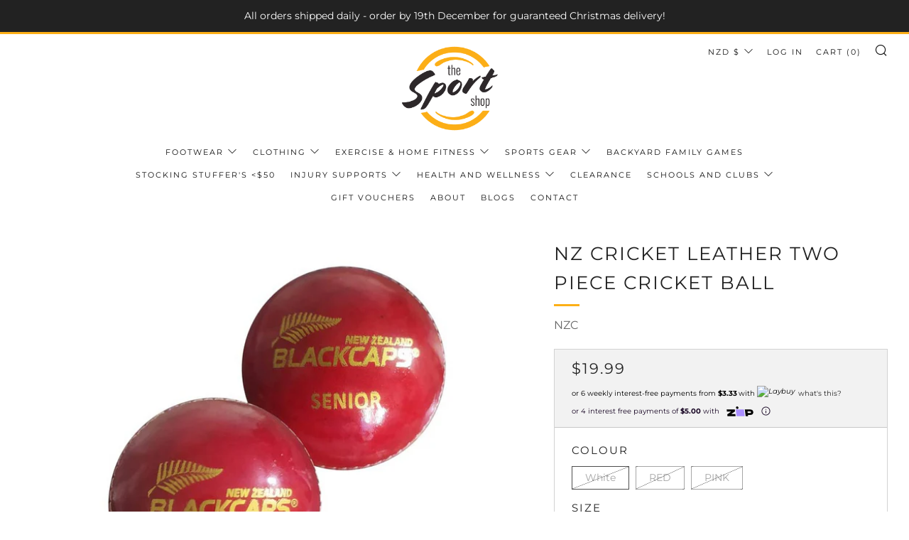

--- FILE ---
content_type: text/html; charset=utf-8
request_url: https://www.thesportshop.co.nz/products/style-nzc-lcbr
body_size: 46815
content:
<!doctype html>
<html class="no-js" lang="en">
<head>
<!-- Google Tag Manager -->
<script>(function(w,d,s,l,i){w[l]=w[l]||[];w[l].push({'gtm.start':
new Date().getTime(),event:'gtm.js'});var f=d.getElementsByTagName(s)[0],
j=d.createElement(s),dl=l!='dataLayer'?'&l='+l:'';j.async=true;j.src=
'https://www.googletagmanager.com/gtm.js?id='+i+dl;f.parentNode.insertBefore(j,f);
})(window,document,'script','dataLayer','GTM-MFJ5G8L');</script>
<!-- End Google Tag Manager -->
  <meta name="google-site-verification" content="3dHOYjMo9vn8wSnXI6whDT6OAKojSw9Z_kNQdxdf3RU" />
  	<meta charset="utf-8">
  	<meta http-equiv="X-UA-Compatible" content="IE=edge,chrome=1">
  	<meta name="viewport" content="width=device-width, initial-scale=1.0, height=device-height, minimum-scale=1.0, user-scalable=0">
  	<meta name="theme-color" content="#fcaf17">
    <meta name="google-site-verification" content="Et3_T0CzEiE5OcD2fKiu0blyZoeA2C88Y1g2qxh99cI" />
  	<meta name="google-site-verification" content="qQVyR-Hf9Nzz7sct18czljdRXTML5y6IdkYkxtRGTmc" />
    <meta name="facebook-domain-verification" content="3euiuh7cgbuxvbj1n7xufb39yqmvsy" />
	<!-- Network optimisations -->
<link rel="preconnect" href="//cdn.shopify.com" crossorigin>
<link rel="preconnect" href="//fonts.shopifycdn.com" crossorigin>
<link rel="preconnect" href="https://monorail-edge.shopifysvc.com">

<link rel="preload" as="style" href="//www.thesportshop.co.nz/cdn/shop/t/4/assets/theme-critical.css?enable_css_minification=1&v=19866992251667232411655349933"><link rel="preload" as="script" href="//www.thesportshop.co.nz/cdn/shop/t/4/assets/scrollreveal.min.js?v=163720458850474464051655349933"><link rel="preload" href="//www.thesportshop.co.nz/cdn/fonts/montserrat/montserrat_n4.81949fa0ac9fd2021e16436151e8eaa539321637.woff2" as="font" type="font/woff2" crossorigin>
<link rel="preload" href="//www.thesportshop.co.nz/cdn/fonts/montserrat/montserrat_n4.81949fa0ac9fd2021e16436151e8eaa539321637.woff2" as="font" type="font/woff2" crossorigin>
<link rel="preload" href="//www.thesportshop.co.nz/cdn/fonts/montserrat/montserrat_n4.81949fa0ac9fd2021e16436151e8eaa539321637.woff2" as="font" type="font/woff2" crossorigin>
<link rel="preload" href="//www.thesportshop.co.nz/cdn/fonts/montserrat/montserrat_n4.81949fa0ac9fd2021e16436151e8eaa539321637.woff2" as="font" type="font/woff2" crossorigin>
<link rel="canonical" href="https://www.thesportshop.co.nz/products/style-nzc-lcbr">
	    <link rel="shortcut icon" href="//www.thesportshop.co.nz/cdn/shop/files/2logo_32x32.png?v=1623988588" type="image/png">
	

	<!-- Title and description ================================================== --><title>NZ Cricket Leather Two Piece Cricket Ball

      		&ndash; The Sport Shop New Zealand</title><meta name="description" content="NZ Cricket Leather Two Piece Cricket Ball These are entry levels balls ideal for weekends and holiday fun. Junior 142 gram size and Senior 156 gram size, with Blackcaps and White Ferns logos printed on each side. Sold single in NZC branded blister pack."><!-- /snippets/social-meta-tags.liquid -->




<meta property="og:site_name" content="The Sport Shop New Zealand">
<meta property="og:url" content="https://www.thesportshop.co.nz/products/style-nzc-lcbr">
<meta property="og:title" content="NZ Cricket Leather Two Piece Cricket Ball">
<meta property="og:type" content="product">
<meta property="og:description" content="NZ Cricket Leather Two Piece Cricket Ball These are entry levels balls ideal for weekends and holiday fun. Junior 142 gram size and Senior 156 gram size, with Blackcaps and White Ferns logos printed on each side. Sold single in NZC branded blister pack.">

  <meta property="og:price:amount" content="19.99">
  <meta property="og:price:currency" content="NZD">

<meta property="og:image" content="http://www.thesportshop.co.nz/cdn/shop/products/14441_1200x1200.jpg?v=1638401984"><meta property="og:image" content="http://www.thesportshop.co.nz/cdn/shop/products/14442_1200x1200.jpg?v=1638401988">
<meta property="og:image:secure_url" content="https://www.thesportshop.co.nz/cdn/shop/products/14441_1200x1200.jpg?v=1638401984"><meta property="og:image:secure_url" content="https://www.thesportshop.co.nz/cdn/shop/products/14442_1200x1200.jpg?v=1638401988">


<meta name="twitter:card" content="summary_large_image">
<meta name="twitter:title" content="NZ Cricket Leather Two Piece Cricket Ball">
<meta name="twitter:description" content="NZ Cricket Leather Two Piece Cricket Ball These are entry levels balls ideal for weekends and holiday fun. Junior 142 gram size and Senior 156 gram size, with Blackcaps and White Ferns logos printed on each side. Sold single in NZC branded blister pack.">

  	<!-- JS before CSSOM =================================================== -->
  	<script type="text/javascript">
		theme = {};
		theme.t = {};
	    theme.t.add_to_cart = 'Add to Cart';
	    theme.t.sold_out = 'Sold Out';
	    theme.t.unavailable = 'Unavailable';
	    theme.money_format = '${{amount}}';
		theme.map = {};
		theme.map_settings_url="//www.thesportshop.co.nz/cdn/shop/t/4/assets/map_settings.min.js?v=55973849163231613841655349929";
		theme.cart_type = 'notification';
		theme.cart_ajax = true;
		theme.routes = {
			rootUrl: "/",
			rootUrlSlash: "/",
			cartUrl: "/cart",
			cartAddUrl: "/cart/add",
			cartChangeUrl: "/cart/change"
		};
		theme.assets = {
			plyr: "//www.thesportshop.co.nz/cdn/shop/t/4/assets/plyr.min.js?v=4209607025050129391655349932",
			masonry: "//www.thesportshop.co.nz/cdn/shop/t/4/assets/masonry.min.js?v=52946867241060388171655349930",
			photoswipe: "//www.thesportshop.co.nz/cdn/shop/t/4/assets/photoswipe.min.js?v=25365026511866153621655349931",
			fecha: "//www.thesportshop.co.nz/cdn/shop/t/4/assets/fecha.min.js?v=77892649025288305351655349925"
		};
	</script>
	
	<style id="fontsupporttest">@font-face{font-family:"font";src:url("https://")}</style>
	<script type="text/javascript">
		function supportsFontFace() {
			function blacklist() {
				var match = /(WebKit|windows phone.+trident)\/(\d+)/i.exec(navigator.userAgent);
				return match && parseInt(match[2], 10) < (match[1] == 'WebKit' ? 533 : 6);
			}
			function hasFontFaceSrc() {
				var style = document.getElementById('fontsupporttest');
				var sheet = style.sheet || style.styleSheet;
				var cssText = sheet ? (sheet.cssRules && sheet.cssRules[0] ? sheet.cssRules[0].cssText : sheet.cssText || '') : '';
				return /src/i.test(cssText);
			}
			return !blacklist() && hasFontFaceSrc();
		}
		document.documentElement.classList.replace('no-js', 'js');
		if (window.matchMedia("(pointer: coarse)").matches) {document.documentElement.classList.add('touchevents')} else {document.documentElement.classList.add('no-touchevents')}
		if (supportsFontFace()) {document.documentElement.classList.add('fontface')}
	</script>
  	<script src="//www.thesportshop.co.nz/cdn/shop/t/4/assets/jquery.min.js?v=115860211936397945481655349926" defer="defer"></script>
  	<script src="//www.thesportshop.co.nz/cdn/shop/t/4/assets/vendor.min.js?v=91934266268907694051655349935" defer="defer"></script>
  	<script src="//www.thesportshop.co.nz/cdn/shop/t/4/assets/ajax-cart.js?v=22097205900852468501726637391" defer="defer"></script>

  	<!-- CSS ================================================== -->
  	
<style data-shopify>





:root {
	--color--brand: #fcaf17;
	--color--brand-dark: #f6a503;
	--color--brand-light: #fcb830;

	--color--accent: #ffde64;
	--color--accent-dark: #ffd94b;

	--color--link: #fee3ae;
	--color--link-dark: #785002;

	--color--text: #212121;
	--color--text-light: rgba(33, 33, 33, 0.7);
	--color--text-lighter: rgba(33, 33, 33, 0.5);
	--color--text-lightest: rgba(33, 33, 33, 0.2);
	--color--text-bg: rgba(33, 33, 33, 0.1);

	--color--text-bg: rgba(33, 33, 33, 0.1);

	--color--headings: #212121;
	--color--alt-text: #666666;
	--color--btn: #ffffff;

	--color--product-bg: #f0f0f0;
	--color--product-sale: #c00000;

	--color--drawer-bg: #ffffff;

	--color--bg: #FFFFFF;
	--color--bg-alpha: rgba(255, 255, 255, 0.8);
	--color--bg-light: #ffffff;
	--color--bg-dark: #f2f2f2;

	--font--size-base: 15;
	--font--line-base: 30;

	--font--size-h1: 34;
	--font--size-h2: 26;
	--font--size-h3: 20;
	--font--size-h4: 19;
	--font--size-h5: 16;
	--font--size-h6: 15;

	--font--body: Montserrat, sans-serif;
	--font--body-style: normal;
    --font--body-weight: 400;

    --font--title: Montserrat, sans-serif;
	--font--title-weight: 400;
	--font--title-style: normal;
	--font--title-space: 2px;
	--font--title-transform: uppercase;
	--font--title-border: 1;
	--font--title-border-size: 3px;

	--font--nav: Montserrat, sans-serif;
	--font--nav-weight: 400;
	--font--nav-style: normal;
	--font--nav-space: 2px;
	--font--nav-transform: uppercase;
	--font--nav-size: 11px;

	--font--button: Montserrat, sans-serif;
	--font--button-weight: 400;
	--font--button-style: normal;
	--font--button-space: 2px;
	--font--button-transform: uppercase;
	--font--button-size: 11px;
	--font--button-mobile-size: 12px;

	--font--icon-url: //www.thesportshop.co.nz/cdn/shop/t/4/assets/sb-icons.eot?v=69961381625854386191655349932;
}
</style>
	<style>@font-face {
  font-family: Montserrat;
  font-weight: 400;
  font-style: normal;
  font-display: swap;
  src: url("//www.thesportshop.co.nz/cdn/fonts/montserrat/montserrat_n4.81949fa0ac9fd2021e16436151e8eaa539321637.woff2") format("woff2"),
       url("//www.thesportshop.co.nz/cdn/fonts/montserrat/montserrat_n4.a6c632ca7b62da89c3594789ba828388aac693fe.woff") format("woff");
}

@font-face {
  font-family: Montserrat;
  font-weight: 400;
  font-style: normal;
  font-display: swap;
  src: url("//www.thesportshop.co.nz/cdn/fonts/montserrat/montserrat_n4.81949fa0ac9fd2021e16436151e8eaa539321637.woff2") format("woff2"),
       url("//www.thesportshop.co.nz/cdn/fonts/montserrat/montserrat_n4.a6c632ca7b62da89c3594789ba828388aac693fe.woff") format("woff");
}

@font-face {
  font-family: Montserrat;
  font-weight: 400;
  font-style: normal;
  font-display: swap;
  src: url("//www.thesportshop.co.nz/cdn/fonts/montserrat/montserrat_n4.81949fa0ac9fd2021e16436151e8eaa539321637.woff2") format("woff2"),
       url("//www.thesportshop.co.nz/cdn/fonts/montserrat/montserrat_n4.a6c632ca7b62da89c3594789ba828388aac693fe.woff") format("woff");
}

@font-face {
  font-family: Montserrat;
  font-weight: 400;
  font-style: normal;
  font-display: swap;
  src: url("//www.thesportshop.co.nz/cdn/fonts/montserrat/montserrat_n4.81949fa0ac9fd2021e16436151e8eaa539321637.woff2") format("woff2"),
       url("//www.thesportshop.co.nz/cdn/fonts/montserrat/montserrat_n4.a6c632ca7b62da89c3594789ba828388aac693fe.woff") format("woff");
}

@font-face {
  font-family: Montserrat;
  font-weight: 700;
  font-style: normal;
  font-display: swap;
  src: url("//www.thesportshop.co.nz/cdn/fonts/montserrat/montserrat_n7.3c434e22befd5c18a6b4afadb1e3d77c128c7939.woff2") format("woff2"),
       url("//www.thesportshop.co.nz/cdn/fonts/montserrat/montserrat_n7.5d9fa6e2cae713c8fb539a9876489d86207fe957.woff") format("woff");
}

@font-face {
  font-family: Montserrat;
  font-weight: 400;
  font-style: italic;
  font-display: swap;
  src: url("//www.thesportshop.co.nz/cdn/fonts/montserrat/montserrat_i4.5a4ea298b4789e064f62a29aafc18d41f09ae59b.woff2") format("woff2"),
       url("//www.thesportshop.co.nz/cdn/fonts/montserrat/montserrat_i4.072b5869c5e0ed5b9d2021e4c2af132e16681ad2.woff") format("woff");
}

@font-face {
  font-family: Montserrat;
  font-weight: 700;
  font-style: italic;
  font-display: swap;
  src: url("//www.thesportshop.co.nz/cdn/fonts/montserrat/montserrat_i7.a0d4a463df4f146567d871890ffb3c80408e7732.woff2") format("woff2"),
       url("//www.thesportshop.co.nz/cdn/fonts/montserrat/montserrat_i7.f6ec9f2a0681acc6f8152c40921d2a4d2e1a2c78.woff") format("woff");
}

</style>

<link rel="stylesheet" href="//www.thesportshop.co.nz/cdn/shop/t/4/assets/theme-critical.css?enable_css_minification=1&v=19866992251667232411655349933">

<link rel="preload" href="//www.thesportshop.co.nz/cdn/shop/t/4/assets/theme.css?enable_css_minification=1&v=52072279226105621471655353855" as="style" onload="this.onload=null;this.rel='stylesheet'">
<noscript><link rel="stylesheet" href="//www.thesportshop.co.nz/cdn/shop/t/4/assets/theme.css?enable_css_minification=1&v=52072279226105621471655353855"></noscript>
<script>
	/*! loadCSS rel=preload polyfill. [c]2017 Filament Group, Inc. MIT License */
	(function(w){"use strict";if(!w.loadCSS){w.loadCSS=function(){}}var rp=loadCSS.relpreload={};rp.support=(function(){var ret;try{ret=w.document.createElement("link").relList.supports("preload")}catch(e){ret=false}return function(){return ret}})();rp.bindMediaToggle=function(link){var finalMedia=link.media||"all";function enableStylesheet(){if(link.addEventListener){link.removeEventListener("load",enableStylesheet)}else if(link.attachEvent){link.detachEvent("onload",enableStylesheet)}link.setAttribute("onload",null);link.media=finalMedia}if(link.addEventListener){link.addEventListener("load",enableStylesheet)}else if(link.attachEvent){link.attachEvent("onload",enableStylesheet)}setTimeout(function(){link.rel="stylesheet";link.media="only x"});setTimeout(enableStylesheet,3000)};rp.poly=function(){if(rp.support()){return}var links=w.document.getElementsByTagName("link");for(var i=0;i<links.length;i+=1){var link=links[i];if(link.rel==="preload"&&link.getAttribute("as")==="style"&&!link.getAttribute("data-loadcss")){link.setAttribute("data-loadcss",true);rp.bindMediaToggle(link)}}};if(!rp.support()){rp.poly();var run=w.setInterval(rp.poly,500);if(w.addEventListener){w.addEventListener("load",function(){rp.poly();w.clearInterval(run)})}else if(w.attachEvent){w.attachEvent("onload",function(){rp.poly();w.clearInterval(run)})}}if(typeof exports!=="undefined"){exports.loadCSS=loadCSS}else{w.loadCSS=loadCSS}}(typeof global!=="undefined"?global:this));
</script>

	<!-- JS after CSSOM=================================================== -->
  	<script src="//www.thesportshop.co.nz/cdn/shop/t/4/assets/theme.js?v=99743197341286312271655349934" defer="defer"></script>
  	<script src="//www.thesportshop.co.nz/cdn/shop/t/4/assets/custom.js?v=23181439358038374321655349918" defer="defer"></script>

	

  	
		<script src="//www.thesportshop.co.nz/cdn/shop/t/4/assets/scrollreveal.min.js?v=163720458850474464051655349933"></script>
	
  	

	<!-- Header hook for plugins ================================================== -->
  	<script>window.performance && window.performance.mark && window.performance.mark('shopify.content_for_header.start');</script><meta name="facebook-domain-verification" content="q8rfwzr20wa6pa1yiidqyelpzke2yl">
<meta name="facebook-domain-verification" content="3euiuh7cgbuxvbj1n7xufb39yqmvsy">
<meta name="google-site-verification" content="3dHOYjMo9vn8wSnXI6whDT6OAKojSw9Z_kNQdxdf3RU">
<meta id="shopify-digital-wallet" name="shopify-digital-wallet" content="/57958203601/digital_wallets/dialog">
<meta name="shopify-checkout-api-token" content="8c4a183268d0a4fda29db265df8c2692">
<link rel="alternate" type="application/json+oembed" href="https://www.thesportshop.co.nz/products/style-nzc-lcbr.oembed">
<script async="async" src="/checkouts/internal/preloads.js?locale=en-NZ"></script>
<link rel="preconnect" href="https://shop.app" crossorigin="anonymous">
<script async="async" src="https://shop.app/checkouts/internal/preloads.js?locale=en-NZ&shop_id=57958203601" crossorigin="anonymous"></script>
<script id="apple-pay-shop-capabilities" type="application/json">{"shopId":57958203601,"countryCode":"NZ","currencyCode":"NZD","merchantCapabilities":["supports3DS"],"merchantId":"gid:\/\/shopify\/Shop\/57958203601","merchantName":"The Sport Shop New Zealand","requiredBillingContactFields":["postalAddress","email","phone"],"requiredShippingContactFields":["postalAddress","email","phone"],"shippingType":"shipping","supportedNetworks":["visa","masterCard"],"total":{"type":"pending","label":"The Sport Shop New Zealand","amount":"1.00"},"shopifyPaymentsEnabled":true,"supportsSubscriptions":true}</script>
<script id="shopify-features" type="application/json">{"accessToken":"8c4a183268d0a4fda29db265df8c2692","betas":["rich-media-storefront-analytics"],"domain":"www.thesportshop.co.nz","predictiveSearch":true,"shopId":57958203601,"locale":"en"}</script>
<script>var Shopify = Shopify || {};
Shopify.shop = "the-sport-shop-new-zealand.myshopify.com";
Shopify.locale = "en";
Shopify.currency = {"active":"NZD","rate":"1.0"};
Shopify.country = "NZ";
Shopify.theme = {"name":"Venue 5.0.2 (Shipping Costs in Cart)","id":129227686097,"schema_name":"Venue","schema_version":"5.0.2","theme_store_id":836,"role":"main"};
Shopify.theme.handle = "null";
Shopify.theme.style = {"id":null,"handle":null};
Shopify.cdnHost = "www.thesportshop.co.nz/cdn";
Shopify.routes = Shopify.routes || {};
Shopify.routes.root = "/";</script>
<script type="module">!function(o){(o.Shopify=o.Shopify||{}).modules=!0}(window);</script>
<script>!function(o){function n(){var o=[];function n(){o.push(Array.prototype.slice.apply(arguments))}return n.q=o,n}var t=o.Shopify=o.Shopify||{};t.loadFeatures=n(),t.autoloadFeatures=n()}(window);</script>
<script>
  window.ShopifyPay = window.ShopifyPay || {};
  window.ShopifyPay.apiHost = "shop.app\/pay";
  window.ShopifyPay.redirectState = null;
</script>
<script id="shop-js-analytics" type="application/json">{"pageType":"product"}</script>
<script defer="defer" async type="module" src="//www.thesportshop.co.nz/cdn/shopifycloud/shop-js/modules/v2/client.init-shop-cart-sync_WVOgQShq.en.esm.js"></script>
<script defer="defer" async type="module" src="//www.thesportshop.co.nz/cdn/shopifycloud/shop-js/modules/v2/chunk.common_C_13GLB1.esm.js"></script>
<script defer="defer" async type="module" src="//www.thesportshop.co.nz/cdn/shopifycloud/shop-js/modules/v2/chunk.modal_CLfMGd0m.esm.js"></script>
<script type="module">
  await import("//www.thesportshop.co.nz/cdn/shopifycloud/shop-js/modules/v2/client.init-shop-cart-sync_WVOgQShq.en.esm.js");
await import("//www.thesportshop.co.nz/cdn/shopifycloud/shop-js/modules/v2/chunk.common_C_13GLB1.esm.js");
await import("//www.thesportshop.co.nz/cdn/shopifycloud/shop-js/modules/v2/chunk.modal_CLfMGd0m.esm.js");

  window.Shopify.SignInWithShop?.initShopCartSync?.({"fedCMEnabled":true,"windoidEnabled":true});

</script>
<script>
  window.Shopify = window.Shopify || {};
  if (!window.Shopify.featureAssets) window.Shopify.featureAssets = {};
  window.Shopify.featureAssets['shop-js'] = {"shop-cart-sync":["modules/v2/client.shop-cart-sync_DuR37GeY.en.esm.js","modules/v2/chunk.common_C_13GLB1.esm.js","modules/v2/chunk.modal_CLfMGd0m.esm.js"],"init-fed-cm":["modules/v2/client.init-fed-cm_BucUoe6W.en.esm.js","modules/v2/chunk.common_C_13GLB1.esm.js","modules/v2/chunk.modal_CLfMGd0m.esm.js"],"shop-toast-manager":["modules/v2/client.shop-toast-manager_B0JfrpKj.en.esm.js","modules/v2/chunk.common_C_13GLB1.esm.js","modules/v2/chunk.modal_CLfMGd0m.esm.js"],"init-shop-cart-sync":["modules/v2/client.init-shop-cart-sync_WVOgQShq.en.esm.js","modules/v2/chunk.common_C_13GLB1.esm.js","modules/v2/chunk.modal_CLfMGd0m.esm.js"],"shop-button":["modules/v2/client.shop-button_B_U3bv27.en.esm.js","modules/v2/chunk.common_C_13GLB1.esm.js","modules/v2/chunk.modal_CLfMGd0m.esm.js"],"init-windoid":["modules/v2/client.init-windoid_DuP9q_di.en.esm.js","modules/v2/chunk.common_C_13GLB1.esm.js","modules/v2/chunk.modal_CLfMGd0m.esm.js"],"shop-cash-offers":["modules/v2/client.shop-cash-offers_BmULhtno.en.esm.js","modules/v2/chunk.common_C_13GLB1.esm.js","modules/v2/chunk.modal_CLfMGd0m.esm.js"],"pay-button":["modules/v2/client.pay-button_CrPSEbOK.en.esm.js","modules/v2/chunk.common_C_13GLB1.esm.js","modules/v2/chunk.modal_CLfMGd0m.esm.js"],"init-customer-accounts":["modules/v2/client.init-customer-accounts_jNk9cPYQ.en.esm.js","modules/v2/client.shop-login-button_DJ5ldayH.en.esm.js","modules/v2/chunk.common_C_13GLB1.esm.js","modules/v2/chunk.modal_CLfMGd0m.esm.js"],"avatar":["modules/v2/client.avatar_BTnouDA3.en.esm.js"],"checkout-modal":["modules/v2/client.checkout-modal_pBPyh9w8.en.esm.js","modules/v2/chunk.common_C_13GLB1.esm.js","modules/v2/chunk.modal_CLfMGd0m.esm.js"],"init-shop-for-new-customer-accounts":["modules/v2/client.init-shop-for-new-customer-accounts_BUoCy7a5.en.esm.js","modules/v2/client.shop-login-button_DJ5ldayH.en.esm.js","modules/v2/chunk.common_C_13GLB1.esm.js","modules/v2/chunk.modal_CLfMGd0m.esm.js"],"init-customer-accounts-sign-up":["modules/v2/client.init-customer-accounts-sign-up_CnczCz9H.en.esm.js","modules/v2/client.shop-login-button_DJ5ldayH.en.esm.js","modules/v2/chunk.common_C_13GLB1.esm.js","modules/v2/chunk.modal_CLfMGd0m.esm.js"],"init-shop-email-lookup-coordinator":["modules/v2/client.init-shop-email-lookup-coordinator_CzjY5t9o.en.esm.js","modules/v2/chunk.common_C_13GLB1.esm.js","modules/v2/chunk.modal_CLfMGd0m.esm.js"],"shop-follow-button":["modules/v2/client.shop-follow-button_CsYC63q7.en.esm.js","modules/v2/chunk.common_C_13GLB1.esm.js","modules/v2/chunk.modal_CLfMGd0m.esm.js"],"shop-login-button":["modules/v2/client.shop-login-button_DJ5ldayH.en.esm.js","modules/v2/chunk.common_C_13GLB1.esm.js","modules/v2/chunk.modal_CLfMGd0m.esm.js"],"shop-login":["modules/v2/client.shop-login_B9ccPdmx.en.esm.js","modules/v2/chunk.common_C_13GLB1.esm.js","modules/v2/chunk.modal_CLfMGd0m.esm.js"],"lead-capture":["modules/v2/client.lead-capture_D0K_KgYb.en.esm.js","modules/v2/chunk.common_C_13GLB1.esm.js","modules/v2/chunk.modal_CLfMGd0m.esm.js"],"payment-terms":["modules/v2/client.payment-terms_BWmiNN46.en.esm.js","modules/v2/chunk.common_C_13GLB1.esm.js","modules/v2/chunk.modal_CLfMGd0m.esm.js"]};
</script>
<script id="__st">var __st={"a":57958203601,"offset":46800,"reqid":"0e5c3849-91ff-461e-88a1-f6680cf94232-1769538563","pageurl":"www.thesportshop.co.nz\/products\/style-nzc-lcbr","u":"047ddd79025c","p":"product","rtyp":"product","rid":6846522032337};</script>
<script>window.ShopifyPaypalV4VisibilityTracking = true;</script>
<script id="captcha-bootstrap">!function(){'use strict';const t='contact',e='account',n='new_comment',o=[[t,t],['blogs',n],['comments',n],[t,'customer']],c=[[e,'customer_login'],[e,'guest_login'],[e,'recover_customer_password'],[e,'create_customer']],r=t=>t.map((([t,e])=>`form[action*='/${t}']:not([data-nocaptcha='true']) input[name='form_type'][value='${e}']`)).join(','),a=t=>()=>t?[...document.querySelectorAll(t)].map((t=>t.form)):[];function s(){const t=[...o],e=r(t);return a(e)}const i='password',u='form_key',d=['recaptcha-v3-token','g-recaptcha-response','h-captcha-response',i],f=()=>{try{return window.sessionStorage}catch{return}},m='__shopify_v',_=t=>t.elements[u];function p(t,e,n=!1){try{const o=window.sessionStorage,c=JSON.parse(o.getItem(e)),{data:r}=function(t){const{data:e,action:n}=t;return t[m]||n?{data:e,action:n}:{data:t,action:n}}(c);for(const[e,n]of Object.entries(r))t.elements[e]&&(t.elements[e].value=n);n&&o.removeItem(e)}catch(o){console.error('form repopulation failed',{error:o})}}const l='form_type',E='cptcha';function T(t){t.dataset[E]=!0}const w=window,h=w.document,L='Shopify',v='ce_forms',y='captcha';let A=!1;((t,e)=>{const n=(g='f06e6c50-85a8-45c8-87d0-21a2b65856fe',I='https://cdn.shopify.com/shopifycloud/storefront-forms-hcaptcha/ce_storefront_forms_captcha_hcaptcha.v1.5.2.iife.js',D={infoText:'Protected by hCaptcha',privacyText:'Privacy',termsText:'Terms'},(t,e,n)=>{const o=w[L][v],c=o.bindForm;if(c)return c(t,g,e,D).then(n);var r;o.q.push([[t,g,e,D],n]),r=I,A||(h.body.append(Object.assign(h.createElement('script'),{id:'captcha-provider',async:!0,src:r})),A=!0)});var g,I,D;w[L]=w[L]||{},w[L][v]=w[L][v]||{},w[L][v].q=[],w[L][y]=w[L][y]||{},w[L][y].protect=function(t,e){n(t,void 0,e),T(t)},Object.freeze(w[L][y]),function(t,e,n,w,h,L){const[v,y,A,g]=function(t,e,n){const i=e?o:[],u=t?c:[],d=[...i,...u],f=r(d),m=r(i),_=r(d.filter((([t,e])=>n.includes(e))));return[a(f),a(m),a(_),s()]}(w,h,L),I=t=>{const e=t.target;return e instanceof HTMLFormElement?e:e&&e.form},D=t=>v().includes(t);t.addEventListener('submit',(t=>{const e=I(t);if(!e)return;const n=D(e)&&!e.dataset.hcaptchaBound&&!e.dataset.recaptchaBound,o=_(e),c=g().includes(e)&&(!o||!o.value);(n||c)&&t.preventDefault(),c&&!n&&(function(t){try{if(!f())return;!function(t){const e=f();if(!e)return;const n=_(t);if(!n)return;const o=n.value;o&&e.removeItem(o)}(t);const e=Array.from(Array(32),(()=>Math.random().toString(36)[2])).join('');!function(t,e){_(t)||t.append(Object.assign(document.createElement('input'),{type:'hidden',name:u})),t.elements[u].value=e}(t,e),function(t,e){const n=f();if(!n)return;const o=[...t.querySelectorAll(`input[type='${i}']`)].map((({name:t})=>t)),c=[...d,...o],r={};for(const[a,s]of new FormData(t).entries())c.includes(a)||(r[a]=s);n.setItem(e,JSON.stringify({[m]:1,action:t.action,data:r}))}(t,e)}catch(e){console.error('failed to persist form',e)}}(e),e.submit())}));const S=(t,e)=>{t&&!t.dataset[E]&&(n(t,e.some((e=>e===t))),T(t))};for(const o of['focusin','change'])t.addEventListener(o,(t=>{const e=I(t);D(e)&&S(e,y())}));const B=e.get('form_key'),M=e.get(l),P=B&&M;t.addEventListener('DOMContentLoaded',(()=>{const t=y();if(P)for(const e of t)e.elements[l].value===M&&p(e,B);[...new Set([...A(),...v().filter((t=>'true'===t.dataset.shopifyCaptcha))])].forEach((e=>S(e,t)))}))}(h,new URLSearchParams(w.location.search),n,t,e,['guest_login'])})(!0,!0)}();</script>
<script integrity="sha256-4kQ18oKyAcykRKYeNunJcIwy7WH5gtpwJnB7kiuLZ1E=" data-source-attribution="shopify.loadfeatures" defer="defer" src="//www.thesportshop.co.nz/cdn/shopifycloud/storefront/assets/storefront/load_feature-a0a9edcb.js" crossorigin="anonymous"></script>
<script crossorigin="anonymous" defer="defer" src="//www.thesportshop.co.nz/cdn/shopifycloud/storefront/assets/shopify_pay/storefront-65b4c6d7.js?v=20250812"></script>
<script data-source-attribution="shopify.dynamic_checkout.dynamic.init">var Shopify=Shopify||{};Shopify.PaymentButton=Shopify.PaymentButton||{isStorefrontPortableWallets:!0,init:function(){window.Shopify.PaymentButton.init=function(){};var t=document.createElement("script");t.src="https://www.thesportshop.co.nz/cdn/shopifycloud/portable-wallets/latest/portable-wallets.en.js",t.type="module",document.head.appendChild(t)}};
</script>
<script data-source-attribution="shopify.dynamic_checkout.buyer_consent">
  function portableWalletsHideBuyerConsent(e){var t=document.getElementById("shopify-buyer-consent"),n=document.getElementById("shopify-subscription-policy-button");t&&n&&(t.classList.add("hidden"),t.setAttribute("aria-hidden","true"),n.removeEventListener("click",e))}function portableWalletsShowBuyerConsent(e){var t=document.getElementById("shopify-buyer-consent"),n=document.getElementById("shopify-subscription-policy-button");t&&n&&(t.classList.remove("hidden"),t.removeAttribute("aria-hidden"),n.addEventListener("click",e))}window.Shopify?.PaymentButton&&(window.Shopify.PaymentButton.hideBuyerConsent=portableWalletsHideBuyerConsent,window.Shopify.PaymentButton.showBuyerConsent=portableWalletsShowBuyerConsent);
</script>
<script>
  function portableWalletsCleanup(e){e&&e.src&&console.error("Failed to load portable wallets script "+e.src);var t=document.querySelectorAll("shopify-accelerated-checkout .shopify-payment-button__skeleton, shopify-accelerated-checkout-cart .wallet-cart-button__skeleton"),e=document.getElementById("shopify-buyer-consent");for(let e=0;e<t.length;e++)t[e].remove();e&&e.remove()}function portableWalletsNotLoadedAsModule(e){e instanceof ErrorEvent&&"string"==typeof e.message&&e.message.includes("import.meta")&&"string"==typeof e.filename&&e.filename.includes("portable-wallets")&&(window.removeEventListener("error",portableWalletsNotLoadedAsModule),window.Shopify.PaymentButton.failedToLoad=e,"loading"===document.readyState?document.addEventListener("DOMContentLoaded",window.Shopify.PaymentButton.init):window.Shopify.PaymentButton.init())}window.addEventListener("error",portableWalletsNotLoadedAsModule);
</script>

<script type="module" src="https://www.thesportshop.co.nz/cdn/shopifycloud/portable-wallets/latest/portable-wallets.en.js" onError="portableWalletsCleanup(this)" crossorigin="anonymous"></script>
<script nomodule>
  document.addEventListener("DOMContentLoaded", portableWalletsCleanup);
</script>

<link id="shopify-accelerated-checkout-styles" rel="stylesheet" media="screen" href="https://www.thesportshop.co.nz/cdn/shopifycloud/portable-wallets/latest/accelerated-checkout-backwards-compat.css" crossorigin="anonymous">
<style id="shopify-accelerated-checkout-cart">
        #shopify-buyer-consent {
  margin-top: 1em;
  display: inline-block;
  width: 100%;
}

#shopify-buyer-consent.hidden {
  display: none;
}

#shopify-subscription-policy-button {
  background: none;
  border: none;
  padding: 0;
  text-decoration: underline;
  font-size: inherit;
  cursor: pointer;
}

#shopify-subscription-policy-button::before {
  box-shadow: none;
}

      </style>

<script>window.performance && window.performance.mark && window.performance.mark('shopify.content_for_header.end');</script>
<style>
.laybuy-paragraph {
  margin-top    : 2em;
  display       : -webkit-flex;
  display       : -ms-flexbox;
  display       : flex;
  flex-wrap     : wrap;
  align-items   : center;
  font-size     : 1rem;
  letter-spacing: .05rem;
  line-height   : 2em;
  color         : #000;
  text-transform: none;
}
.laybuy-paragraph .laybuy-logo-and-text {
  display: flex;
  align-items: center;
}
.laybuy-paragraph .laybuy-link-inner {
  text-decoration: unset;
  white-space: nowrap;
  padding-left: 5px;
}
@media (max-width: 450px) {
  .laybuy-paragraph {
    justify-content: center;
  }
}
.laybuy-paragraph > * {
  margin-right: 0.25em;
}
.laybuy-paragraph span.laybuy-money {
  font-weight: 600 !important;
}
.laybuy-paragraph img#laybuy-logo,
.laybuy-paragraph img#laybuy-logo.small,
.laybuy-paragraph img#laybuy-logo.medium {
  height: 21px;
}
.laybuy-paragraph img#laybuy-logo.large {
  height: 24px;
}
.laybuy-paragraph.hide {
  display: none;
}
.laybuy-paragraph .laybuy-text2,
.laybuy-paragraph .max-instalment-price {
    display: none;
}
.laybuy-paragraph.over .laybuy-text2,
.laybuy-paragraph.over .max-instalment-price {
    display: inline-block;
}
#laybuy-popup-wrapper {
  position: fixed;
  display : none;
  z-index : 999999999;
  left    : 0;
  top     : 0;
  right   : 0;
  bottom  : 0;
  overflow: auto;
}
#laybuy-popup-outer {
  display                : -webkit-flex;
  display                : -ms-flexbox;
  display                : flex;
  -webkit-justify-content: center;
  -ms-flex-pack          : center;
  justify-content        : center;
  -webkit-align-content  : center;
  -ms-flex-line-pack     : center;
  align-content          : center;
  -webkit-align-items    : center;
  -ms-flex-align         : center;
  align-items            : center;
  width                  : 100%;
  min-height             : 100%;
  background-color       : rgba(0, 0, 0, 0.3);
}
#laybuy-popup-inner {
  width        : 90vw;
  max-width    : 620px;
  height       : 482px;
  position     : relative;
  border-radius: 0.65em;
}
#laybuy-popup-inner > iframe {
  width     : 100%;
  height    : calc(100% + 3.2em);
  background: transparent;
  border    : 0;
}
@media screen and (max-width: 545px) {
  #laybuy-popup-inner {
    height: 800px;
    margin: 2em 0 0;
  }
}
</style><script type="text/javascript">
var LBConfigs = window.LBConfigs || {};
LBConfigs.product = {
    enable: 1,
    selector: '.product-single__price',
    inject: 2,
    inject_pos: 0,
    with_cent: 1,
    
    productData: {"id":6846522032337,"title":"NZ Cricket Leather Two Piece Cricket Ball","handle":"style-nzc-lcbr","description":"\u003cspan style=\"font-size: 10pt; font-family: Arial\"\u003e\u003cp class=\"MsoNormal\"\u003e\u003cspan style=\"mso-ansi-language: EN-NZ\"\u003eNZ Cricket Leather Two Piece Cricket Ball \u003c?xml:namespace prefix=\"o\" \/\u003e\u003co:p\u003e\u003c\/o:p\u003e\u003c\/span\u003e\u003c\/p\u003e\n\u003cp class=\"MsoNormal\"\u003e\u003cspan style=\"mso-ansi-language: EN-NZ\"\u003eThese are entry levels balls ideal for weekends and holiday fun.\u003co:p\u003e\u003c\/o:p\u003e\u003c\/span\u003e\u003c\/p\u003e\n\u003cp class=\"MsoNormal\"\u003e\u003cspan style=\"mso-ansi-language: EN-NZ\"\u003eJunior 142 gram size and Senior 156 gram size, with Blackcaps and White Ferns logos printed on each side.\u003co:p\u003e\u003c\/o:p\u003e\u003c\/span\u003e\u003c\/p\u003e\n\u003cp class=\"MsoNormal\"\u003e\u003cspan style=\"mso-ansi-language: EN-NZ\"\u003eSold single in NZC branded blister pack.\u003c\/span\u003e\u003c\/p\u003e\u003c\/span\u003e","published_at":"2021-11-17T11:44:18+13:00","created_at":"2021-11-09T16:48:34+13:00","vendor":"NZC","type":"CRICKET BALLS","tags":["Balls","Cricket","Sports Gear"],"price":1999,"price_min":1999,"price_max":1999,"available":false,"price_varies":false,"compare_at_price":null,"compare_at_price_min":0,"compare_at_price_max":0,"compare_at_price_varies":false,"variants":[{"id":42408886599889,"title":"White \/ 156","option1":"White","option2":"156","option3":null,"sku":"22049","requires_shipping":true,"taxable":true,"featured_image":null,"available":false,"name":"NZ Cricket Leather Two Piece Cricket Ball - White \/ 156","public_title":"White \/ 156","options":["White","156"],"price":1999,"weight":0,"compare_at_price":null,"inventory_management":"shopify","barcode":null,"requires_selling_plan":false,"selling_plan_allocations":[]},{"id":42408886632657,"title":"White \/ 142","option1":"White","option2":"142","option3":null,"sku":"22050","requires_shipping":true,"taxable":true,"featured_image":null,"available":false,"name":"NZ Cricket Leather Two Piece Cricket Ball - White \/ 142","public_title":"White \/ 142","options":["White","142"],"price":1999,"weight":0,"compare_at_price":null,"inventory_management":"shopify","barcode":null,"requires_selling_plan":false,"selling_plan_allocations":[]},{"id":40476139552977,"title":"RED \/ 156","option1":"RED","option2":"156","option3":null,"sku":"211777","requires_shipping":true,"taxable":true,"featured_image":{"id":29488222535889,"product_id":6846522032337,"position":1,"created_at":"2021-12-02T12:39:44+13:00","updated_at":"2021-12-02T12:39:44+13:00","alt":null,"width":650,"height":650,"src":"\/\/www.thesportshop.co.nz\/cdn\/shop\/products\/14441.jpg?v=1638401984","variant_ids":[40476139552977,40476139585745]},"available":false,"name":"NZ Cricket Leather Two Piece Cricket Ball - RED \/ 156","public_title":"RED \/ 156","options":["RED","156"],"price":1999,"weight":0,"compare_at_price":null,"inventory_management":"shopify","barcode":null,"featured_media":{"alt":null,"id":21765510594769,"position":1,"preview_image":{"aspect_ratio":1.0,"height":650,"width":650,"src":"\/\/www.thesportshop.co.nz\/cdn\/shop\/products\/14441.jpg?v=1638401984"}},"requires_selling_plan":false,"selling_plan_allocations":[]},{"id":40476139585745,"title":"RED \/ 142","option1":"RED","option2":"142","option3":null,"sku":"211776","requires_shipping":true,"taxable":true,"featured_image":{"id":29488222535889,"product_id":6846522032337,"position":1,"created_at":"2021-12-02T12:39:44+13:00","updated_at":"2021-12-02T12:39:44+13:00","alt":null,"width":650,"height":650,"src":"\/\/www.thesportshop.co.nz\/cdn\/shop\/products\/14441.jpg?v=1638401984","variant_ids":[40476139552977,40476139585745]},"available":false,"name":"NZ Cricket Leather Two Piece Cricket Ball - RED \/ 142","public_title":"RED \/ 142","options":["RED","142"],"price":1999,"weight":0,"compare_at_price":null,"inventory_management":"shopify","barcode":"02050003090865","featured_media":{"alt":null,"id":21765510594769,"position":1,"preview_image":{"aspect_ratio":1.0,"height":650,"width":650,"src":"\/\/www.thesportshop.co.nz\/cdn\/shop\/products\/14441.jpg?v=1638401984"}},"requires_selling_plan":false,"selling_plan_allocations":[]},{"id":40476139618513,"title":"PINK \/ 156","option1":"PINK","option2":"156","option3":null,"sku":"211778","requires_shipping":true,"taxable":true,"featured_image":{"id":29488223191249,"product_id":6846522032337,"position":2,"created_at":"2021-12-02T12:39:47+13:00","updated_at":"2021-12-02T12:39:48+13:00","alt":null,"width":650,"height":650,"src":"\/\/www.thesportshop.co.nz\/cdn\/shop\/products\/14442.jpg?v=1638401988","variant_ids":[40476139618513]},"available":false,"name":"NZ Cricket Leather Two Piece Cricket Ball - PINK \/ 156","public_title":"PINK \/ 156","options":["PINK","156"],"price":1999,"weight":0,"compare_at_price":null,"inventory_management":"shopify","barcode":null,"featured_media":{"alt":null,"id":21765511250129,"position":2,"preview_image":{"aspect_ratio":1.0,"height":650,"width":650,"src":"\/\/www.thesportshop.co.nz\/cdn\/shop\/products\/14442.jpg?v=1638401988"}},"requires_selling_plan":false,"selling_plan_allocations":[]}],"images":["\/\/www.thesportshop.co.nz\/cdn\/shop\/products\/14441.jpg?v=1638401984","\/\/www.thesportshop.co.nz\/cdn\/shop\/products\/14442.jpg?v=1638401988"],"featured_image":"\/\/www.thesportshop.co.nz\/cdn\/shop\/products\/14441.jpg?v=1638401984","options":["Colour","Size"],"media":[{"alt":null,"id":21765510594769,"position":1,"preview_image":{"aspect_ratio":1.0,"height":650,"width":650,"src":"\/\/www.thesportshop.co.nz\/cdn\/shop\/products\/14441.jpg?v=1638401984"},"aspect_ratio":1.0,"height":650,"media_type":"image","src":"\/\/www.thesportshop.co.nz\/cdn\/shop\/products\/14441.jpg?v=1638401984","width":650},{"alt":null,"id":21765511250129,"position":2,"preview_image":{"aspect_ratio":1.0,"height":650,"width":650,"src":"\/\/www.thesportshop.co.nz\/cdn\/shop\/products\/14442.jpg?v=1638401988"},"aspect_ratio":1.0,"height":650,"media_type":"image","src":"\/\/www.thesportshop.co.nz\/cdn\/shop\/products\/14442.jpg?v=1638401988","width":650}],"requires_selling_plan":false,"selling_plan_groups":[],"content":"\u003cspan style=\"font-size: 10pt; font-family: Arial\"\u003e\u003cp class=\"MsoNormal\"\u003e\u003cspan style=\"mso-ansi-language: EN-NZ\"\u003eNZ Cricket Leather Two Piece Cricket Ball \u003c?xml:namespace prefix=\"o\" \/\u003e\u003co:p\u003e\u003c\/o:p\u003e\u003c\/span\u003e\u003c\/p\u003e\n\u003cp class=\"MsoNormal\"\u003e\u003cspan style=\"mso-ansi-language: EN-NZ\"\u003eThese are entry levels balls ideal for weekends and holiday fun.\u003co:p\u003e\u003c\/o:p\u003e\u003c\/span\u003e\u003c\/p\u003e\n\u003cp class=\"MsoNormal\"\u003e\u003cspan style=\"mso-ansi-language: EN-NZ\"\u003eJunior 142 gram size and Senior 156 gram size, with Blackcaps and White Ferns logos printed on each side.\u003co:p\u003e\u003c\/o:p\u003e\u003c\/span\u003e\u003c\/p\u003e\n\u003cp class=\"MsoNormal\"\u003e\u003cspan style=\"mso-ansi-language: EN-NZ\"\u003eSold single in NZC branded blister pack.\u003c\/span\u003e\u003c\/p\u003e\u003c\/span\u003e"},
    variantID: 42408886599889
};
LBConfigs.cart = {
    enable: 1,
    selector: '.laybuy-cart-container',
    inject: 0,
    inject_pos: 0,
    
};
LBConfigs.collection = {
    enable: 0,
    selector: '',
    inject: 0,
    inject_pos: 0,
    with_cent: 1,
    
    
};
LBConfigs.logo_class = {"cart": "small", "collection": "small", "product": "small"};
LBConfigs.onlinePopup = 1;
LBConfigs.style = {"color": "#000000", "font-size": "10px", "justify-content": "flex-start", "letter-spacing": "0rem", "line-height": "1.5em", "margin-top": "1em"};
LBConfigs.icons = {
    showAll: 0,
    selector: '.site-footer .payment-icons',
    inject: 0,
    class: '',
};
LBConfigs.popup = {
    enable: 0,
    delay: 5000,
    position: 'side left'
};
LBConfigs.shop = {
    logo_html: '<img src="https://braze-images.com/appboy/communication/assets/svg_assets/files/6492bc25ae3c93004de9b547/original.svg?1687338021" id="laybuy-logo" alt="Laybuy" class="large">',
    currency: "NZD",
    texts: {
        "global": {
            "product_line_2": " with ",
            "product_line_3": " today & 5 weekly interest-free payments of ",
            "collection_line_2": " with ",
            "collection_line_3": " today & 5 weekly interest-free payments of ",
            "cart_line_2": " with ",
            "cart_line_3": " today & 5 weekly interest-free payments of ",
        },
        "standard": {
            "product_line_1": "or 6 weekly interest-free payments from ",
            "collection_line_1": "or 6 weekly interest-free payments from ",
            "cart_line_1": "or 6 weekly interest-free payments from ",
        },
        "over": {
            "product_line_1": "or from ",
            "collection_line_1": "or from ",
            "cart_line_1": "or from ",
        }
    }
};
LBConfigs.currencies = [
  {iso_code: 'AUD', symbol: '$', max: 120000 },
  {iso_code: 'NZD', symbol: '$', max: 150000 },
  {iso_code: 'GBP', symbol: '£', max: 72000 },
  {iso_code: 'USD', symbol: '$', max: 24000 }
];
(LBConfigs.init || function() {
    document.addEventListener('DOMContentLoaded', function() {
        let script = document.createElement('script');
        script.onload = function () {
            LaybuyHelper.run(window.LBConfigs)
        };
        script.src = '//www.thesportshop.co.nz/cdn/shop/t/4/assets/laybuy-helper.js?v=26445335811068900361691708540';
        document.head.appendChild(script);
    })
})();
</script>
<link href="https://monorail-edge.shopifysvc.com" rel="dns-prefetch">
<script>(function(){if ("sendBeacon" in navigator && "performance" in window) {try {var session_token_from_headers = performance.getEntriesByType('navigation')[0].serverTiming.find(x => x.name == '_s').description;} catch {var session_token_from_headers = undefined;}var session_cookie_matches = document.cookie.match(/_shopify_s=([^;]*)/);var session_token_from_cookie = session_cookie_matches && session_cookie_matches.length === 2 ? session_cookie_matches[1] : "";var session_token = session_token_from_headers || session_token_from_cookie || "";function handle_abandonment_event(e) {var entries = performance.getEntries().filter(function(entry) {return /monorail-edge.shopifysvc.com/.test(entry.name);});if (!window.abandonment_tracked && entries.length === 0) {window.abandonment_tracked = true;var currentMs = Date.now();var navigation_start = performance.timing.navigationStart;var payload = {shop_id: 57958203601,url: window.location.href,navigation_start,duration: currentMs - navigation_start,session_token,page_type: "product"};window.navigator.sendBeacon("https://monorail-edge.shopifysvc.com/v1/produce", JSON.stringify({schema_id: "online_store_buyer_site_abandonment/1.1",payload: payload,metadata: {event_created_at_ms: currentMs,event_sent_at_ms: currentMs}}));}}window.addEventListener('pagehide', handle_abandonment_event);}}());</script>
<script id="web-pixels-manager-setup">(function e(e,d,r,n,o){if(void 0===o&&(o={}),!Boolean(null===(a=null===(i=window.Shopify)||void 0===i?void 0:i.analytics)||void 0===a?void 0:a.replayQueue)){var i,a;window.Shopify=window.Shopify||{};var t=window.Shopify;t.analytics=t.analytics||{};var s=t.analytics;s.replayQueue=[],s.publish=function(e,d,r){return s.replayQueue.push([e,d,r]),!0};try{self.performance.mark("wpm:start")}catch(e){}var l=function(){var e={modern:/Edge?\/(1{2}[4-9]|1[2-9]\d|[2-9]\d{2}|\d{4,})\.\d+(\.\d+|)|Firefox\/(1{2}[4-9]|1[2-9]\d|[2-9]\d{2}|\d{4,})\.\d+(\.\d+|)|Chrom(ium|e)\/(9{2}|\d{3,})\.\d+(\.\d+|)|(Maci|X1{2}).+ Version\/(15\.\d+|(1[6-9]|[2-9]\d|\d{3,})\.\d+)([,.]\d+|)( \(\w+\)|)( Mobile\/\w+|) Safari\/|Chrome.+OPR\/(9{2}|\d{3,})\.\d+\.\d+|(CPU[ +]OS|iPhone[ +]OS|CPU[ +]iPhone|CPU IPhone OS|CPU iPad OS)[ +]+(15[._]\d+|(1[6-9]|[2-9]\d|\d{3,})[._]\d+)([._]\d+|)|Android:?[ /-](13[3-9]|1[4-9]\d|[2-9]\d{2}|\d{4,})(\.\d+|)(\.\d+|)|Android.+Firefox\/(13[5-9]|1[4-9]\d|[2-9]\d{2}|\d{4,})\.\d+(\.\d+|)|Android.+Chrom(ium|e)\/(13[3-9]|1[4-9]\d|[2-9]\d{2}|\d{4,})\.\d+(\.\d+|)|SamsungBrowser\/([2-9]\d|\d{3,})\.\d+/,legacy:/Edge?\/(1[6-9]|[2-9]\d|\d{3,})\.\d+(\.\d+|)|Firefox\/(5[4-9]|[6-9]\d|\d{3,})\.\d+(\.\d+|)|Chrom(ium|e)\/(5[1-9]|[6-9]\d|\d{3,})\.\d+(\.\d+|)([\d.]+$|.*Safari\/(?![\d.]+ Edge\/[\d.]+$))|(Maci|X1{2}).+ Version\/(10\.\d+|(1[1-9]|[2-9]\d|\d{3,})\.\d+)([,.]\d+|)( \(\w+\)|)( Mobile\/\w+|) Safari\/|Chrome.+OPR\/(3[89]|[4-9]\d|\d{3,})\.\d+\.\d+|(CPU[ +]OS|iPhone[ +]OS|CPU[ +]iPhone|CPU IPhone OS|CPU iPad OS)[ +]+(10[._]\d+|(1[1-9]|[2-9]\d|\d{3,})[._]\d+)([._]\d+|)|Android:?[ /-](13[3-9]|1[4-9]\d|[2-9]\d{2}|\d{4,})(\.\d+|)(\.\d+|)|Mobile Safari.+OPR\/([89]\d|\d{3,})\.\d+\.\d+|Android.+Firefox\/(13[5-9]|1[4-9]\d|[2-9]\d{2}|\d{4,})\.\d+(\.\d+|)|Android.+Chrom(ium|e)\/(13[3-9]|1[4-9]\d|[2-9]\d{2}|\d{4,})\.\d+(\.\d+|)|Android.+(UC? ?Browser|UCWEB|U3)[ /]?(15\.([5-9]|\d{2,})|(1[6-9]|[2-9]\d|\d{3,})\.\d+)\.\d+|SamsungBrowser\/(5\.\d+|([6-9]|\d{2,})\.\d+)|Android.+MQ{2}Browser\/(14(\.(9|\d{2,})|)|(1[5-9]|[2-9]\d|\d{3,})(\.\d+|))(\.\d+|)|K[Aa][Ii]OS\/(3\.\d+|([4-9]|\d{2,})\.\d+)(\.\d+|)/},d=e.modern,r=e.legacy,n=navigator.userAgent;return n.match(d)?"modern":n.match(r)?"legacy":"unknown"}(),u="modern"===l?"modern":"legacy",c=(null!=n?n:{modern:"",legacy:""})[u],f=function(e){return[e.baseUrl,"/wpm","/b",e.hashVersion,"modern"===e.buildTarget?"m":"l",".js"].join("")}({baseUrl:d,hashVersion:r,buildTarget:u}),m=function(e){var d=e.version,r=e.bundleTarget,n=e.surface,o=e.pageUrl,i=e.monorailEndpoint;return{emit:function(e){var a=e.status,t=e.errorMsg,s=(new Date).getTime(),l=JSON.stringify({metadata:{event_sent_at_ms:s},events:[{schema_id:"web_pixels_manager_load/3.1",payload:{version:d,bundle_target:r,page_url:o,status:a,surface:n,error_msg:t},metadata:{event_created_at_ms:s}}]});if(!i)return console&&console.warn&&console.warn("[Web Pixels Manager] No Monorail endpoint provided, skipping logging."),!1;try{return self.navigator.sendBeacon.bind(self.navigator)(i,l)}catch(e){}var u=new XMLHttpRequest;try{return u.open("POST",i,!0),u.setRequestHeader("Content-Type","text/plain"),u.send(l),!0}catch(e){return console&&console.warn&&console.warn("[Web Pixels Manager] Got an unhandled error while logging to Monorail."),!1}}}}({version:r,bundleTarget:l,surface:e.surface,pageUrl:self.location.href,monorailEndpoint:e.monorailEndpoint});try{o.browserTarget=l,function(e){var d=e.src,r=e.async,n=void 0===r||r,o=e.onload,i=e.onerror,a=e.sri,t=e.scriptDataAttributes,s=void 0===t?{}:t,l=document.createElement("script"),u=document.querySelector("head"),c=document.querySelector("body");if(l.async=n,l.src=d,a&&(l.integrity=a,l.crossOrigin="anonymous"),s)for(var f in s)if(Object.prototype.hasOwnProperty.call(s,f))try{l.dataset[f]=s[f]}catch(e){}if(o&&l.addEventListener("load",o),i&&l.addEventListener("error",i),u)u.appendChild(l);else{if(!c)throw new Error("Did not find a head or body element to append the script");c.appendChild(l)}}({src:f,async:!0,onload:function(){if(!function(){var e,d;return Boolean(null===(d=null===(e=window.Shopify)||void 0===e?void 0:e.analytics)||void 0===d?void 0:d.initialized)}()){var d=window.webPixelsManager.init(e)||void 0;if(d){var r=window.Shopify.analytics;r.replayQueue.forEach((function(e){var r=e[0],n=e[1],o=e[2];d.publishCustomEvent(r,n,o)})),r.replayQueue=[],r.publish=d.publishCustomEvent,r.visitor=d.visitor,r.initialized=!0}}},onerror:function(){return m.emit({status:"failed",errorMsg:"".concat(f," has failed to load")})},sri:function(e){var d=/^sha384-[A-Za-z0-9+/=]+$/;return"string"==typeof e&&d.test(e)}(c)?c:"",scriptDataAttributes:o}),m.emit({status:"loading"})}catch(e){m.emit({status:"failed",errorMsg:(null==e?void 0:e.message)||"Unknown error"})}}})({shopId: 57958203601,storefrontBaseUrl: "https://www.thesportshop.co.nz",extensionsBaseUrl: "https://extensions.shopifycdn.com/cdn/shopifycloud/web-pixels-manager",monorailEndpoint: "https://monorail-edge.shopifysvc.com/unstable/produce_batch",surface: "storefront-renderer",enabledBetaFlags: ["2dca8a86"],webPixelsConfigList: [{"id":"219545809","configuration":"{\"config\":\"{\\\"pixel_id\\\":\\\"G-H6RZCSFKYM\\\",\\\"target_country\\\":\\\"NZ\\\",\\\"gtag_events\\\":[{\\\"type\\\":\\\"begin_checkout\\\",\\\"action_label\\\":\\\"G-H6RZCSFKYM\\\"},{\\\"type\\\":\\\"search\\\",\\\"action_label\\\":\\\"G-H6RZCSFKYM\\\"},{\\\"type\\\":\\\"view_item\\\",\\\"action_label\\\":[\\\"G-H6RZCSFKYM\\\",\\\"MC-H7R6ZCZJJJ\\\"]},{\\\"type\\\":\\\"purchase\\\",\\\"action_label\\\":[\\\"G-H6RZCSFKYM\\\",\\\"MC-H7R6ZCZJJJ\\\"]},{\\\"type\\\":\\\"page_view\\\",\\\"action_label\\\":[\\\"G-H6RZCSFKYM\\\",\\\"MC-H7R6ZCZJJJ\\\"]},{\\\"type\\\":\\\"add_payment_info\\\",\\\"action_label\\\":\\\"G-H6RZCSFKYM\\\"},{\\\"type\\\":\\\"add_to_cart\\\",\\\"action_label\\\":\\\"G-H6RZCSFKYM\\\"}],\\\"enable_monitoring_mode\\\":false}\"}","eventPayloadVersion":"v1","runtimeContext":"OPEN","scriptVersion":"b2a88bafab3e21179ed38636efcd8a93","type":"APP","apiClientId":1780363,"privacyPurposes":[],"dataSharingAdjustments":{"protectedCustomerApprovalScopes":["read_customer_address","read_customer_email","read_customer_name","read_customer_personal_data","read_customer_phone"]}},{"id":"78119121","configuration":"{\"pixel_id\":\"721362442600981\",\"pixel_type\":\"facebook_pixel\",\"metaapp_system_user_token\":\"-\"}","eventPayloadVersion":"v1","runtimeContext":"OPEN","scriptVersion":"ca16bc87fe92b6042fbaa3acc2fbdaa6","type":"APP","apiClientId":2329312,"privacyPurposes":["ANALYTICS","MARKETING","SALE_OF_DATA"],"dataSharingAdjustments":{"protectedCustomerApprovalScopes":["read_customer_address","read_customer_email","read_customer_name","read_customer_personal_data","read_customer_phone"]}},{"id":"shopify-app-pixel","configuration":"{}","eventPayloadVersion":"v1","runtimeContext":"STRICT","scriptVersion":"0450","apiClientId":"shopify-pixel","type":"APP","privacyPurposes":["ANALYTICS","MARKETING"]},{"id":"shopify-custom-pixel","eventPayloadVersion":"v1","runtimeContext":"LAX","scriptVersion":"0450","apiClientId":"shopify-pixel","type":"CUSTOM","privacyPurposes":["ANALYTICS","MARKETING"]}],isMerchantRequest: false,initData: {"shop":{"name":"The Sport Shop New Zealand","paymentSettings":{"currencyCode":"NZD"},"myshopifyDomain":"the-sport-shop-new-zealand.myshopify.com","countryCode":"NZ","storefrontUrl":"https:\/\/www.thesportshop.co.nz"},"customer":null,"cart":null,"checkout":null,"productVariants":[{"price":{"amount":19.99,"currencyCode":"NZD"},"product":{"title":"NZ Cricket Leather Two Piece Cricket Ball","vendor":"NZC","id":"6846522032337","untranslatedTitle":"NZ Cricket Leather Two Piece Cricket Ball","url":"\/products\/style-nzc-lcbr","type":"CRICKET BALLS"},"id":"42408886599889","image":{"src":"\/\/www.thesportshop.co.nz\/cdn\/shop\/products\/14441.jpg?v=1638401984"},"sku":"22049","title":"White \/ 156","untranslatedTitle":"White \/ 156"},{"price":{"amount":19.99,"currencyCode":"NZD"},"product":{"title":"NZ Cricket Leather Two Piece Cricket Ball","vendor":"NZC","id":"6846522032337","untranslatedTitle":"NZ Cricket Leather Two Piece Cricket Ball","url":"\/products\/style-nzc-lcbr","type":"CRICKET BALLS"},"id":"42408886632657","image":{"src":"\/\/www.thesportshop.co.nz\/cdn\/shop\/products\/14441.jpg?v=1638401984"},"sku":"22050","title":"White \/ 142","untranslatedTitle":"White \/ 142"},{"price":{"amount":19.99,"currencyCode":"NZD"},"product":{"title":"NZ Cricket Leather Two Piece Cricket Ball","vendor":"NZC","id":"6846522032337","untranslatedTitle":"NZ Cricket Leather Two Piece Cricket Ball","url":"\/products\/style-nzc-lcbr","type":"CRICKET BALLS"},"id":"40476139552977","image":{"src":"\/\/www.thesportshop.co.nz\/cdn\/shop\/products\/14441.jpg?v=1638401984"},"sku":"211777","title":"RED \/ 156","untranslatedTitle":"RED \/ 156"},{"price":{"amount":19.99,"currencyCode":"NZD"},"product":{"title":"NZ Cricket Leather Two Piece Cricket Ball","vendor":"NZC","id":"6846522032337","untranslatedTitle":"NZ Cricket Leather Two Piece Cricket Ball","url":"\/products\/style-nzc-lcbr","type":"CRICKET BALLS"},"id":"40476139585745","image":{"src":"\/\/www.thesportshop.co.nz\/cdn\/shop\/products\/14441.jpg?v=1638401984"},"sku":"211776","title":"RED \/ 142","untranslatedTitle":"RED \/ 142"},{"price":{"amount":19.99,"currencyCode":"NZD"},"product":{"title":"NZ Cricket Leather Two Piece Cricket Ball","vendor":"NZC","id":"6846522032337","untranslatedTitle":"NZ Cricket Leather Two Piece Cricket Ball","url":"\/products\/style-nzc-lcbr","type":"CRICKET BALLS"},"id":"40476139618513","image":{"src":"\/\/www.thesportshop.co.nz\/cdn\/shop\/products\/14442.jpg?v=1638401988"},"sku":"211778","title":"PINK \/ 156","untranslatedTitle":"PINK \/ 156"}],"purchasingCompany":null},},"https://www.thesportshop.co.nz/cdn","fcfee988w5aeb613cpc8e4bc33m6693e112",{"modern":"","legacy":""},{"shopId":"57958203601","storefrontBaseUrl":"https:\/\/www.thesportshop.co.nz","extensionBaseUrl":"https:\/\/extensions.shopifycdn.com\/cdn\/shopifycloud\/web-pixels-manager","surface":"storefront-renderer","enabledBetaFlags":"[\"2dca8a86\"]","isMerchantRequest":"false","hashVersion":"fcfee988w5aeb613cpc8e4bc33m6693e112","publish":"custom","events":"[[\"page_viewed\",{}],[\"product_viewed\",{\"productVariant\":{\"price\":{\"amount\":19.99,\"currencyCode\":\"NZD\"},\"product\":{\"title\":\"NZ Cricket Leather Two Piece Cricket Ball\",\"vendor\":\"NZC\",\"id\":\"6846522032337\",\"untranslatedTitle\":\"NZ Cricket Leather Two Piece Cricket Ball\",\"url\":\"\/products\/style-nzc-lcbr\",\"type\":\"CRICKET BALLS\"},\"id\":\"42408886599889\",\"image\":{\"src\":\"\/\/www.thesportshop.co.nz\/cdn\/shop\/products\/14441.jpg?v=1638401984\"},\"sku\":\"22049\",\"title\":\"White \/ 156\",\"untranslatedTitle\":\"White \/ 156\"}}]]"});</script><script>
  window.ShopifyAnalytics = window.ShopifyAnalytics || {};
  window.ShopifyAnalytics.meta = window.ShopifyAnalytics.meta || {};
  window.ShopifyAnalytics.meta.currency = 'NZD';
  var meta = {"product":{"id":6846522032337,"gid":"gid:\/\/shopify\/Product\/6846522032337","vendor":"NZC","type":"CRICKET BALLS","handle":"style-nzc-lcbr","variants":[{"id":42408886599889,"price":1999,"name":"NZ Cricket Leather Two Piece Cricket Ball - White \/ 156","public_title":"White \/ 156","sku":"22049"},{"id":42408886632657,"price":1999,"name":"NZ Cricket Leather Two Piece Cricket Ball - White \/ 142","public_title":"White \/ 142","sku":"22050"},{"id":40476139552977,"price":1999,"name":"NZ Cricket Leather Two Piece Cricket Ball - RED \/ 156","public_title":"RED \/ 156","sku":"211777"},{"id":40476139585745,"price":1999,"name":"NZ Cricket Leather Two Piece Cricket Ball - RED \/ 142","public_title":"RED \/ 142","sku":"211776"},{"id":40476139618513,"price":1999,"name":"NZ Cricket Leather Two Piece Cricket Ball - PINK \/ 156","public_title":"PINK \/ 156","sku":"211778"}],"remote":false},"page":{"pageType":"product","resourceType":"product","resourceId":6846522032337,"requestId":"0e5c3849-91ff-461e-88a1-f6680cf94232-1769538563"}};
  for (var attr in meta) {
    window.ShopifyAnalytics.meta[attr] = meta[attr];
  }
</script>
<script class="analytics">
  (function () {
    var customDocumentWrite = function(content) {
      var jquery = null;

      if (window.jQuery) {
        jquery = window.jQuery;
      } else if (window.Checkout && window.Checkout.$) {
        jquery = window.Checkout.$;
      }

      if (jquery) {
        jquery('body').append(content);
      }
    };

    var hasLoggedConversion = function(token) {
      if (token) {
        return document.cookie.indexOf('loggedConversion=' + token) !== -1;
      }
      return false;
    }

    var setCookieIfConversion = function(token) {
      if (token) {
        var twoMonthsFromNow = new Date(Date.now());
        twoMonthsFromNow.setMonth(twoMonthsFromNow.getMonth() + 2);

        document.cookie = 'loggedConversion=' + token + '; expires=' + twoMonthsFromNow;
      }
    }

    var trekkie = window.ShopifyAnalytics.lib = window.trekkie = window.trekkie || [];
    if (trekkie.integrations) {
      return;
    }
    trekkie.methods = [
      'identify',
      'page',
      'ready',
      'track',
      'trackForm',
      'trackLink'
    ];
    trekkie.factory = function(method) {
      return function() {
        var args = Array.prototype.slice.call(arguments);
        args.unshift(method);
        trekkie.push(args);
        return trekkie;
      };
    };
    for (var i = 0; i < trekkie.methods.length; i++) {
      var key = trekkie.methods[i];
      trekkie[key] = trekkie.factory(key);
    }
    trekkie.load = function(config) {
      trekkie.config = config || {};
      trekkie.config.initialDocumentCookie = document.cookie;
      var first = document.getElementsByTagName('script')[0];
      var script = document.createElement('script');
      script.type = 'text/javascript';
      script.onerror = function(e) {
        var scriptFallback = document.createElement('script');
        scriptFallback.type = 'text/javascript';
        scriptFallback.onerror = function(error) {
                var Monorail = {
      produce: function produce(monorailDomain, schemaId, payload) {
        var currentMs = new Date().getTime();
        var event = {
          schema_id: schemaId,
          payload: payload,
          metadata: {
            event_created_at_ms: currentMs,
            event_sent_at_ms: currentMs
          }
        };
        return Monorail.sendRequest("https://" + monorailDomain + "/v1/produce", JSON.stringify(event));
      },
      sendRequest: function sendRequest(endpointUrl, payload) {
        // Try the sendBeacon API
        if (window && window.navigator && typeof window.navigator.sendBeacon === 'function' && typeof window.Blob === 'function' && !Monorail.isIos12()) {
          var blobData = new window.Blob([payload], {
            type: 'text/plain'
          });

          if (window.navigator.sendBeacon(endpointUrl, blobData)) {
            return true;
          } // sendBeacon was not successful

        } // XHR beacon

        var xhr = new XMLHttpRequest();

        try {
          xhr.open('POST', endpointUrl);
          xhr.setRequestHeader('Content-Type', 'text/plain');
          xhr.send(payload);
        } catch (e) {
          console.log(e);
        }

        return false;
      },
      isIos12: function isIos12() {
        return window.navigator.userAgent.lastIndexOf('iPhone; CPU iPhone OS 12_') !== -1 || window.navigator.userAgent.lastIndexOf('iPad; CPU OS 12_') !== -1;
      }
    };
    Monorail.produce('monorail-edge.shopifysvc.com',
      'trekkie_storefront_load_errors/1.1',
      {shop_id: 57958203601,
      theme_id: 129227686097,
      app_name: "storefront",
      context_url: window.location.href,
      source_url: "//www.thesportshop.co.nz/cdn/s/trekkie.storefront.a804e9514e4efded663580eddd6991fcc12b5451.min.js"});

        };
        scriptFallback.async = true;
        scriptFallback.src = '//www.thesportshop.co.nz/cdn/s/trekkie.storefront.a804e9514e4efded663580eddd6991fcc12b5451.min.js';
        first.parentNode.insertBefore(scriptFallback, first);
      };
      script.async = true;
      script.src = '//www.thesportshop.co.nz/cdn/s/trekkie.storefront.a804e9514e4efded663580eddd6991fcc12b5451.min.js';
      first.parentNode.insertBefore(script, first);
    };
    trekkie.load(
      {"Trekkie":{"appName":"storefront","development":false,"defaultAttributes":{"shopId":57958203601,"isMerchantRequest":null,"themeId":129227686097,"themeCityHash":"8406143971485362974","contentLanguage":"en","currency":"NZD","eventMetadataId":"c1300990-fd67-419e-a563-d27ac9ac482b"},"isServerSideCookieWritingEnabled":true,"monorailRegion":"shop_domain","enabledBetaFlags":["65f19447"]},"Session Attribution":{},"S2S":{"facebookCapiEnabled":true,"source":"trekkie-storefront-renderer","apiClientId":580111}}
    );

    var loaded = false;
    trekkie.ready(function() {
      if (loaded) return;
      loaded = true;

      window.ShopifyAnalytics.lib = window.trekkie;

      var originalDocumentWrite = document.write;
      document.write = customDocumentWrite;
      try { window.ShopifyAnalytics.merchantGoogleAnalytics.call(this); } catch(error) {};
      document.write = originalDocumentWrite;

      window.ShopifyAnalytics.lib.page(null,{"pageType":"product","resourceType":"product","resourceId":6846522032337,"requestId":"0e5c3849-91ff-461e-88a1-f6680cf94232-1769538563","shopifyEmitted":true});

      var match = window.location.pathname.match(/checkouts\/(.+)\/(thank_you|post_purchase)/)
      var token = match? match[1]: undefined;
      if (!hasLoggedConversion(token)) {
        setCookieIfConversion(token);
        window.ShopifyAnalytics.lib.track("Viewed Product",{"currency":"NZD","variantId":42408886599889,"productId":6846522032337,"productGid":"gid:\/\/shopify\/Product\/6846522032337","name":"NZ Cricket Leather Two Piece Cricket Ball - White \/ 156","price":"19.99","sku":"22049","brand":"NZC","variant":"White \/ 156","category":"CRICKET BALLS","nonInteraction":true,"remote":false},undefined,undefined,{"shopifyEmitted":true});
      window.ShopifyAnalytics.lib.track("monorail:\/\/trekkie_storefront_viewed_product\/1.1",{"currency":"NZD","variantId":42408886599889,"productId":6846522032337,"productGid":"gid:\/\/shopify\/Product\/6846522032337","name":"NZ Cricket Leather Two Piece Cricket Ball - White \/ 156","price":"19.99","sku":"22049","brand":"NZC","variant":"White \/ 156","category":"CRICKET BALLS","nonInteraction":true,"remote":false,"referer":"https:\/\/www.thesportshop.co.nz\/products\/style-nzc-lcbr"});
      }
    });


        var eventsListenerScript = document.createElement('script');
        eventsListenerScript.async = true;
        eventsListenerScript.src = "//www.thesportshop.co.nz/cdn/shopifycloud/storefront/assets/shop_events_listener-3da45d37.js";
        document.getElementsByTagName('head')[0].appendChild(eventsListenerScript);

})();</script>
  <script>
  if (!window.ga || (window.ga && typeof window.ga !== 'function')) {
    window.ga = function ga() {
      (window.ga.q = window.ga.q || []).push(arguments);
      if (window.Shopify && window.Shopify.analytics && typeof window.Shopify.analytics.publish === 'function') {
        window.Shopify.analytics.publish("ga_stub_called", {}, {sendTo: "google_osp_migration"});
      }
      console.error("Shopify's Google Analytics stub called with:", Array.from(arguments), "\nSee https://help.shopify.com/manual/promoting-marketing/pixels/pixel-migration#google for more information.");
    };
    if (window.Shopify && window.Shopify.analytics && typeof window.Shopify.analytics.publish === 'function') {
      window.Shopify.analytics.publish("ga_stub_initialized", {}, {sendTo: "google_osp_migration"});
    }
  }
</script>
<script
  defer
  src="https://www.thesportshop.co.nz/cdn/shopifycloud/perf-kit/shopify-perf-kit-3.0.4.min.js"
  data-application="storefront-renderer"
  data-shop-id="57958203601"
  data-render-region="gcp-us-east1"
  data-page-type="product"
  data-theme-instance-id="129227686097"
  data-theme-name="Venue"
  data-theme-version="5.0.2"
  data-monorail-region="shop_domain"
  data-resource-timing-sampling-rate="10"
  data-shs="true"
  data-shs-beacon="true"
  data-shs-export-with-fetch="true"
  data-shs-logs-sample-rate="1"
  data-shs-beacon-endpoint="https://www.thesportshop.co.nz/api/collect"
></script>
</head>

<body id="nz-cricket-leather-two-piece-cricket-ball" class="template-product" data-anim-load="true" data-anim-interval-style="fade_up" data-anim-zoom="false" data-anim-interval="true" data-heading-border="true">
	<!-- Google Tag Manager (noscript) -->
<noscript><iframe src="https://www.googletagmanager.com/ns.html?id=GTM-MFJ5G8L"
height="0" width="0" style="display:none;visibility:hidden"></iframe></noscript>
<!-- End Google Tag Manager (noscript) -->
  <script type="text/javascript">
		//loading class for animations
		document.body.className += ' ' + 'js-theme-loading';
		setTimeout(function(){
			document.body.className = document.body.className.replace('js-theme-loading','js-theme-loaded');
		}, 300);
	</script>

	<a class="skip-to-content-link" href="#main">Skip to content</a>

	<div class="page-transition"></div>

	<div class="page-container">
		<div id="shopify-section-mobile-drawer" class="shopify-section js-section__mobile-draw"><style>
.mobile-draw,
.mobile-draw .mfp-close {
    background-color: #ffffff;
}
.mobile-draw__localize {
    background-color: #f2f2f2;
}
</style>

<div class="mobile-draw mobile-draw--dark js-menu-draw mfp-hide"><div class="mobile-draw__localize localize localize--always-center mobile-localize localize--single"><form method="post" action="/localization" id="localization_form" accept-charset="UTF-8" class="localize__form" enctype="multipart/form-data"><input type="hidden" name="form_type" value="localization" /><input type="hidden" name="utf8" value="✓" /><input type="hidden" name="_method" value="put" /><input type="hidden" name="return_to" value="/products/style-nzc-lcbr" /><div class="localize__item__wrapper js-localize-wrapper">
                        <h2 class="u-hidden-visually" id="currency-heading-mobile-drawer">
                          Currency
                        </h2>

                        <button type="button" class="localize__toggle js-localize-trigger" aria-expanded="false" aria-controls="currency-list-mobile" aria-describedby="currency-heading-mobile-drawer">NZD $<i class="icon icon--down"></i></button>

                        <ul id="currency-list-mobile" class="localize__items localize__items--currency js-localize-box o-list-bare">
                            
                                <li class="localize__item">
                                    <a class="localize__item__link js-localize-item" href="#"  data-value="AUD">AUD $</a>
                                </li>
                                <li class="localize__item">
                                    <a class="localize__item__link js-localize-item" href="#"  data-value="GBP">GBP £</a>
                                </li>
                                <li class="localize__item">
                                    <a class="localize__item__link js-localize-item selected" href="#" aria-current="true" data-value="NZD">NZD $</a>
                                </li></ul>

                        <input type="hidden" name="currency_code" id="CurrencySelector" value="NZD" data-disclosure-input/>
                    </div></form></div><div class="mobile-draw__wrapper">

        <nav class="mobile-draw__nav mobile-nav">
            <ul class="mobile-nav__items o-list-bare">

                
                    
                    <li class="mobile-nav__item mobile-nav__item--sub" aria-has-popup="true" aria-expanded="false" aria-controls="mobile-sub-1">
                        <a href="#mobile-sub-1" class="mobile-nav__link mobile-nav__link--sub js-toggle-trigger">Footwear</a>

                        
                            <div class="mobile-nav__sub js-toggle-target" id="mobile-sub-1">
                                <ul class="mobile-nav__sub__items o-list-bare">

                                    
                                        <li class="mobile-nav__sub__item mobile-nav__sub__item--sub" aria-has-popup="true" aria-expanded="false" aria-controls="mobile-sub-t-1-1">
                                            <a href="#mobile-sub-t-1-1" class="mobile-nav__sub__link mobile-nav__sub__link--t js-toggle-trigger">Mens</a>

                                            
                                                <div class="mobile-nav__sub-t js-toggle-target" id="mobile-sub-t-1-1">
                                                    <ul class="mobile-nav__sub-t__items o-list-bare">

                                                        
                                                            <li class="mobile-nav__sub-t__item">
                                                                <a href="/collections/footwear-mens-running" class="mobile-nav__sub-t__link">Running</a>
                                                            </li>
                                                        
                                                            <li class="mobile-nav__sub-t__item">
                                                                <a href="/collections/footwear-mens-hiking" class="mobile-nav__sub-t__link">Trail Running</a>
                                                            </li>
                                                        
                                                            <li class="mobile-nav__sub-t__item">
                                                                <a href="/collections/footwear-mens-cross-training" class="mobile-nav__sub-t__link">Cross Training</a>
                                                            </li>
                                                        
                                                            <li class="mobile-nav__sub-t__item">
                                                                <a href="/collections/footwear-mens-walking" class="mobile-nav__sub-t__link">Walking</a>
                                                            </li>
                                                        
                                                            <li class="mobile-nav__sub-t__item">
                                                                <a href="/collections/footwear-mens-casual" class="mobile-nav__sub-t__link">Casual</a>
                                                            </li>
                                                        
                                                            <li class="mobile-nav__sub-t__item">
                                                                <a href="/collections/footwear-mens-court" class="mobile-nav__sub-t__link">Court</a>
                                                            </li>
                                                        
                                                            <li class="mobile-nav__sub-t__item">
                                                                <a href="/collections/footwear-mens-turf" class="mobile-nav__sub-t__link">Turf</a>
                                                            </li>
                                                        
                                                            <li class="mobile-nav__sub-t__item">
                                                                <a href="/collections/footwear-mens-indoor-court" class="mobile-nav__sub-t__link">Indoor Court</a>
                                                            </li>
                                                        
                                                            <li class="mobile-nav__sub-t__item">
                                                                <a href="/collections/slides-scuffs" class="mobile-nav__sub-t__link">Slides Scuffs</a>
                                                            </li>
                                                        
                                                            <li class="mobile-nav__sub-t__item">
                                                                <a href="/collections/footwear-mens-work-school" class="mobile-nav__sub-t__link">Work School</a>
                                                            </li>
                                                        
                                                            <li class="mobile-nav__sub-t__item">
                                                                <a href="/collections/on-sale" class="mobile-nav__sub-t__link">Sale</a>
                                                            </li>
                                                        

                                                    </ul>
                                                </div>
                                            

                                        </li>
                                    
                                        <li class="mobile-nav__sub__item mobile-nav__sub__item--sub" aria-has-popup="true" aria-expanded="false" aria-controls="mobile-sub-t-1-2">
                                            <a href="#mobile-sub-t-1-2" class="mobile-nav__sub__link mobile-nav__sub__link--t js-toggle-trigger">Womens</a>

                                            
                                                <div class="mobile-nav__sub-t js-toggle-target" id="mobile-sub-t-1-2">
                                                    <ul class="mobile-nav__sub-t__items o-list-bare">

                                                        
                                                            <li class="mobile-nav__sub-t__item">
                                                                <a href="/collections/footwear-womens-running" class="mobile-nav__sub-t__link">Running</a>
                                                            </li>
                                                        
                                                            <li class="mobile-nav__sub-t__item">
                                                                <a href="/collections/footwear-womens-trail-running" class="mobile-nav__sub-t__link">Trail Running</a>
                                                            </li>
                                                        
                                                            <li class="mobile-nav__sub-t__item">
                                                                <a href="/collections/footwear-womens-cross-training" class="mobile-nav__sub-t__link">Cross Training</a>
                                                            </li>
                                                        
                                                            <li class="mobile-nav__sub-t__item">
                                                                <a href="/collections/footwear-womens-walking" class="mobile-nav__sub-t__link">Walking</a>
                                                            </li>
                                                        
                                                            <li class="mobile-nav__sub-t__item">
                                                                <a href="/collections/footwear-womens-casual" class="mobile-nav__sub-t__link">Casual</a>
                                                            </li>
                                                        
                                                            <li class="mobile-nav__sub-t__item">
                                                                <a href="/collections/footwear-womens-court" class="mobile-nav__sub-t__link">Court</a>
                                                            </li>
                                                        
                                                            <li class="mobile-nav__sub-t__item">
                                                                <a href="/collections/footwear-womens-turf" class="mobile-nav__sub-t__link">Turf</a>
                                                            </li>
                                                        
                                                            <li class="mobile-nav__sub-t__item">
                                                                <a href="/collections/footwear-womens-indoor-court" class="mobile-nav__sub-t__link">Indoor Court</a>
                                                            </li>
                                                        
                                                            <li class="mobile-nav__sub-t__item">
                                                                <a href="/collections/footwear-womens-slides-scuffs" class="mobile-nav__sub-t__link">Slides Scuffs</a>
                                                            </li>
                                                        
                                                            <li class="mobile-nav__sub-t__item">
                                                                <a href="/collections/footwear-womens-work-school" class="mobile-nav__sub-t__link">Work School</a>
                                                            </li>
                                                        
                                                            <li class="mobile-nav__sub-t__item">
                                                                <a href="/collections/footwear-womens-sale" class="mobile-nav__sub-t__link">Sale</a>
                                                            </li>
                                                        

                                                    </ul>
                                                </div>
                                            

                                        </li>
                                    
                                        <li class="mobile-nav__sub__item mobile-nav__sub__item--sub" aria-has-popup="true" aria-expanded="false" aria-controls="mobile-sub-t-1-3">
                                            <a href="#mobile-sub-t-1-3" class="mobile-nav__sub__link mobile-nav__sub__link--t js-toggle-trigger">Kids</a>

                                            
                                                <div class="mobile-nav__sub-t js-toggle-target" id="mobile-sub-t-1-3">
                                                    <ul class="mobile-nav__sub-t__items o-list-bare">

                                                        
                                                            <li class="mobile-nav__sub-t__item">
                                                                <a href="/collections/footwear-kids-running" class="mobile-nav__sub-t__link">Running</a>
                                                            </li>
                                                        
                                                            <li class="mobile-nav__sub-t__item">
                                                                <a href="/collections/footwear-kids-trail-running" class="mobile-nav__sub-t__link">Trail Running</a>
                                                            </li>
                                                        
                                                            <li class="mobile-nav__sub-t__item">
                                                                <a href="/collections/footwear-kids-court" class="mobile-nav__sub-t__link">Court</a>
                                                            </li>
                                                        
                                                            <li class="mobile-nav__sub-t__item">
                                                                <a href="/collections/footwear-kids-school" class="mobile-nav__sub-t__link">School</a>
                                                            </li>
                                                        
                                                            <li class="mobile-nav__sub-t__item">
                                                                <a href="/collections/footwear-kids-turf" class="mobile-nav__sub-t__link">Turf</a>
                                                            </li>
                                                        
                                                            <li class="mobile-nav__sub-t__item">
                                                                <a href="/collections/footwear-kids-slides-scuffs" class="mobile-nav__sub-t__link">Slides Scuffs</a>
                                                            </li>
                                                        
                                                            <li class="mobile-nav__sub-t__item">
                                                                <a href="/collections/footwear-kids-on-sale" class="mobile-nav__sub-t__link">Sale</a>
                                                            </li>
                                                        

                                                    </ul>
                                                </div>
                                            

                                        </li>
                                    
                                        <li class="mobile-nav__sub__item mobile-nav__sub__item--sub" aria-has-popup="true" aria-expanded="false" aria-controls="mobile-sub-t-1-4">
                                            <a href="#mobile-sub-t-1-4" class="mobile-nav__sub__link mobile-nav__sub__link--t js-toggle-trigger">Football &amp; Rugby</a>

                                            
                                                <div class="mobile-nav__sub-t js-toggle-target" id="mobile-sub-t-1-4">
                                                    <ul class="mobile-nav__sub-t__items o-list-bare">

                                                        
                                                            <li class="mobile-nav__sub-t__item">
                                                                <a href="/collections/footwear-football-and-rugby-football" class="mobile-nav__sub-t__link">Football</a>
                                                            </li>
                                                        
                                                            <li class="mobile-nav__sub-t__item">
                                                                <a href="/collections/footwear-football-and-rugby-rugby" class="mobile-nav__sub-t__link">Rugby</a>
                                                            </li>
                                                        
                                                            <li class="mobile-nav__sub-t__item">
                                                                <a href="/collections/footwear-football-and-rugby-kids" class="mobile-nav__sub-t__link">Kids</a>
                                                            </li>
                                                        
                                                            <li class="mobile-nav__sub-t__item">
                                                                <a href="/collections/footwear-football-and-rugby-on-sale" class="mobile-nav__sub-t__link">Sale</a>
                                                            </li>
                                                        

                                                    </ul>
                                                </div>
                                            

                                        </li>
                                    
                                        <li class="mobile-nav__sub__item mobile-nav__sub__item--sub" aria-has-popup="true" aria-expanded="false" aria-controls="mobile-sub-t-1-5">
                                            <a href="#mobile-sub-t-1-5" class="mobile-nav__sub__link mobile-nav__sub__link--t js-toggle-trigger">Netball</a>

                                            
                                                <div class="mobile-nav__sub-t js-toggle-target" id="mobile-sub-t-1-5">
                                                    <ul class="mobile-nav__sub-t__items o-list-bare">

                                                        
                                                            <li class="mobile-nav__sub-t__item">
                                                                <a href="/collections/footwear-netball-adults" class="mobile-nav__sub-t__link">Adults</a>
                                                            </li>
                                                        
                                                            <li class="mobile-nav__sub-t__item">
                                                                <a href="/collections/footwear-netball-kids" class="mobile-nav__sub-t__link">Kids</a>
                                                            </li>
                                                        
                                                            <li class="mobile-nav__sub-t__item">
                                                                <a href="/collections/footwear-netball-on-sale" class="mobile-nav__sub-t__link">Sale</a>
                                                            </li>
                                                        

                                                    </ul>
                                                </div>
                                            

                                        </li>
                                    
                                        <li class="mobile-nav__sub__item mobile-nav__sub__item--sub" aria-has-popup="true" aria-expanded="false" aria-controls="mobile-sub-t-1-6">
                                            <a href="#mobile-sub-t-1-6" class="mobile-nav__sub__link mobile-nav__sub__link--t js-toggle-trigger">Accessories</a>

                                            
                                                <div class="mobile-nav__sub-t js-toggle-target" id="mobile-sub-t-1-6">
                                                    <ul class="mobile-nav__sub-t__items o-list-bare">

                                                        
                                                            <li class="mobile-nav__sub-t__item">
                                                                <a href="/collections/footwear-accessories-shoe-bags" class="mobile-nav__sub-t__link">Shoe Bags</a>
                                                            </li>
                                                        
                                                            <li class="mobile-nav__sub-t__item">
                                                                <a href="/collections/footwear-accessories-innersoles" class="mobile-nav__sub-t__link">Innersoles</a>
                                                            </li>
                                                        
                                                            <li class="mobile-nav__sub-t__item">
                                                                <a href="/collections/footwear-accessories-shoe-laces" class="mobile-nav__sub-t__link">Shoe Laces</a>
                                                            </li>
                                                        
                                                            <li class="mobile-nav__sub-t__item">
                                                                <a href="/collections/footwear-accessories-sprays" class="mobile-nav__sub-t__link">Sprays</a>
                                                            </li>
                                                        
                                                            <li class="mobile-nav__sub-t__item">
                                                                <a href="/collections/footwear-accessories-running-spikes" class="mobile-nav__sub-t__link">Running Spikes</a>
                                                            </li>
                                                        
                                                            <li class="mobile-nav__sub-t__item">
                                                                <a href="/collections/footwear-accessories-other" class="mobile-nav__sub-t__link">Other Accessories</a>
                                                            </li>
                                                        

                                                    </ul>
                                                </div>
                                            

                                        </li>
                                    
                                </ul>
                            </div>
                        
                    </li>
                
                    
                    <li class="mobile-nav__item mobile-nav__item--sub" aria-has-popup="true" aria-expanded="false" aria-controls="mobile-sub-2">
                        <a href="#mobile-sub-2" class="mobile-nav__link mobile-nav__link--sub js-toggle-trigger">Clothing</a>

                        
                            <div class="mobile-nav__sub js-toggle-target" id="mobile-sub-2">
                                <ul class="mobile-nav__sub__items o-list-bare">

                                    
                                        <li class="mobile-nav__sub__item mobile-nav__sub__item--sub" aria-has-popup="true" aria-expanded="false" aria-controls="mobile-sub-t-2-1">
                                            <a href="#mobile-sub-t-2-1" class="mobile-nav__sub__link mobile-nav__sub__link--t js-toggle-trigger">Mens</a>

                                            
                                                <div class="mobile-nav__sub-t js-toggle-target" id="mobile-sub-t-2-1">
                                                    <ul class="mobile-nav__sub-t__items o-list-bare">

                                                        
                                                            <li class="mobile-nav__sub-t__item">
                                                                <a href="/collections/clothing-mens-short-sleeve-tops" class="mobile-nav__sub-t__link">Short Sleeve Tops</a>
                                                            </li>
                                                        
                                                            <li class="mobile-nav__sub-t__item">
                                                                <a href="/collections/clothing-mens-long-sleeve-tops" class="mobile-nav__sub-t__link">Long Sleeve Tops</a>
                                                            </li>
                                                        
                                                            <li class="mobile-nav__sub-t__item">
                                                                <a href="/collections/clothing-mens-shorts" class="mobile-nav__sub-t__link">Shorts</a>
                                                            </li>
                                                        
                                                            <li class="mobile-nav__sub-t__item">
                                                                <a href="/collections/clothing-mens-pants" class="mobile-nav__sub-t__link">Pants</a>
                                                            </li>
                                                        
                                                            <li class="mobile-nav__sub-t__item">
                                                                <a href="/collections/clothing-mens-jackets" class="mobile-nav__sub-t__link">Jackets</a>
                                                            </li>
                                                        
                                                            <li class="mobile-nav__sub-t__item">
                                                                <a href="/collections/clothing-mens-singlets" class="mobile-nav__sub-t__link">Singlets</a>
                                                            </li>
                                                        
                                                            <li class="mobile-nav__sub-t__item">
                                                                <a href="/collections/clothing-mens-compression" class="mobile-nav__sub-t__link">Compression</a>
                                                            </li>
                                                        
                                                            <li class="mobile-nav__sub-t__item">
                                                                <a href="/collections/clothing-mens-swimwear" class="mobile-nav__sub-t__link">Swimwear</a>
                                                            </li>
                                                        
                                                            <li class="mobile-nav__sub-t__item">
                                                                <a href="/collections/clothing-mens-underwear" class="mobile-nav__sub-t__link">Underwear</a>
                                                            </li>
                                                        
                                                            <li class="mobile-nav__sub-t__item">
                                                                <a href="/collections/clothing-mens-sale" class="mobile-nav__sub-t__link">Sale</a>
                                                            </li>
                                                        

                                                    </ul>
                                                </div>
                                            

                                        </li>
                                    
                                        <li class="mobile-nav__sub__item mobile-nav__sub__item--sub" aria-has-popup="true" aria-expanded="false" aria-controls="mobile-sub-t-2-2">
                                            <a href="#mobile-sub-t-2-2" class="mobile-nav__sub__link mobile-nav__sub__link--t js-toggle-trigger">Womens</a>

                                            
                                                <div class="mobile-nav__sub-t js-toggle-target" id="mobile-sub-t-2-2">
                                                    <ul class="mobile-nav__sub-t__items o-list-bare">

                                                        
                                                            <li class="mobile-nav__sub-t__item">
                                                                <a href="/collections/lorna-jane" class="mobile-nav__sub-t__link">Lorna Jane</a>
                                                            </li>
                                                        
                                                            <li class="mobile-nav__sub-t__item">
                                                                <a href="/collections/clothing-womens-short-sleeve-tops" class="mobile-nav__sub-t__link">Short Sleeve Tops</a>
                                                            </li>
                                                        
                                                            <li class="mobile-nav__sub-t__item">
                                                                <a href="/collections/clothing-womens-long-sleeve-tops" class="mobile-nav__sub-t__link">Long Sleeve Tops</a>
                                                            </li>
                                                        
                                                            <li class="mobile-nav__sub-t__item">
                                                                <a href="/collections/clothing-womens-shorts" class="mobile-nav__sub-t__link">Shorts</a>
                                                            </li>
                                                        
                                                            <li class="mobile-nav__sub-t__item">
                                                                <a href="/collections/clothing-womens-pants" class="mobile-nav__sub-t__link">Pants</a>
                                                            </li>
                                                        
                                                            <li class="mobile-nav__sub-t__item">
                                                                <a href="/collections/clothing-womens-jackets" class="mobile-nav__sub-t__link">Jackets</a>
                                                            </li>
                                                        
                                                            <li class="mobile-nav__sub-t__item">
                                                                <a href="/collections/clothing-womens-singlets" class="mobile-nav__sub-t__link">Singlets</a>
                                                            </li>
                                                        
                                                            <li class="mobile-nav__sub-t__item">
                                                                <a href="/collections/clothing-womens-compression" class="mobile-nav__sub-t__link">Compression</a>
                                                            </li>
                                                        
                                                            <li class="mobile-nav__sub-t__item">
                                                                <a href="/collections/clothing-womens-swimwear" class="mobile-nav__sub-t__link">Swimwear</a>
                                                            </li>
                                                        
                                                            <li class="mobile-nav__sub-t__item">
                                                                <a href="/collections/clothing-womens-underwear" class="mobile-nav__sub-t__link">Underwear</a>
                                                            </li>
                                                        
                                                            <li class="mobile-nav__sub-t__item">
                                                                <a href="/collections/clothing-womens-sale" class="mobile-nav__sub-t__link">Sale</a>
                                                            </li>
                                                        
                                                            <li class="mobile-nav__sub-t__item">
                                                                <a href="/collections/abi-and-joseph" class="mobile-nav__sub-t__link">Abi and Joseph</a>
                                                            </li>
                                                        
                                                            <li class="mobile-nav__sub-t__item">
                                                                <a href="/collections/clearance-womans-clothing-lorna-jane-and-more" class="mobile-nav__sub-t__link">Clearance - woman&#39;s Clothing</a>
                                                            </li>
                                                        

                                                    </ul>
                                                </div>
                                            

                                        </li>
                                    
                                        <li class="mobile-nav__sub__item mobile-nav__sub__item--sub" aria-has-popup="true" aria-expanded="false" aria-controls="mobile-sub-t-2-3">
                                            <a href="#mobile-sub-t-2-3" class="mobile-nav__sub__link mobile-nav__sub__link--t js-toggle-trigger">Kids</a>

                                            
                                                <div class="mobile-nav__sub-t js-toggle-target" id="mobile-sub-t-2-3">
                                                    <ul class="mobile-nav__sub-t__items o-list-bare">

                                                        
                                                            <li class="mobile-nav__sub-t__item">
                                                                <a href="/collections/clothing-kids-boys" class="mobile-nav__sub-t__link">Boys</a>
                                                            </li>
                                                        
                                                            <li class="mobile-nav__sub-t__item">
                                                                <a href="/collections/clothing-kids-girls" class="mobile-nav__sub-t__link">Girls</a>
                                                            </li>
                                                        
                                                            <li class="mobile-nav__sub-t__item">
                                                                <a href="/collections/clothing-kids-swimwear" class="mobile-nav__sub-t__link">Swimwear</a>
                                                            </li>
                                                        
                                                            <li class="mobile-nav__sub-t__item">
                                                                <a href="/collections/clothing-kids-sale" class="mobile-nav__sub-t__link">Sale</a>
                                                            </li>
                                                        

                                                    </ul>
                                                </div>
                                            

                                        </li>
                                    
                                        <li class="mobile-nav__sub__item mobile-nav__sub__item--sub" aria-has-popup="true" aria-expanded="false" aria-controls="mobile-sub-t-2-4">
                                            <a href="#mobile-sub-t-2-4" class="mobile-nav__sub__link mobile-nav__sub__link--t js-toggle-trigger">Accessories</a>

                                            
                                                <div class="mobile-nav__sub-t js-toggle-target" id="mobile-sub-t-2-4">
                                                    <ul class="mobile-nav__sub-t__items o-list-bare">

                                                        
                                                            <li class="mobile-nav__sub-t__item">
                                                                <a href="/collections/clothing-accessories-beanies" class="mobile-nav__sub-t__link">Beanies</a>
                                                            </li>
                                                        
                                                            <li class="mobile-nav__sub-t__item">
                                                                <a href="/collections/clothing-accessories-hats" class="mobile-nav__sub-t__link">Hats</a>
                                                            </li>
                                                        
                                                            <li class="mobile-nav__sub-t__item">
                                                                <a href="/collections/clothing-accessories-gloves" class="mobile-nav__sub-t__link">Gloves</a>
                                                            </li>
                                                        
                                                            <li class="mobile-nav__sub-t__item">
                                                                <a href="/collections/clothing-accessories-scarves" class="mobile-nav__sub-t__link">Scarves</a>
                                                            </li>
                                                        
                                                            <li class="mobile-nav__sub-t__item">
                                                                <a href="/collections/clothing-accessories-socks" class="mobile-nav__sub-t__link">Socks</a>
                                                            </li>
                                                        
                                                            <li class="mobile-nav__sub-t__item">
                                                                <a href="/collections/clothing-accessories-sale" class="mobile-nav__sub-t__link">Sale</a>
                                                            </li>
                                                        

                                                    </ul>
                                                </div>
                                            

                                        </li>
                                    
                                        <li class="mobile-nav__sub__item" aria-has-popup="true" aria-expanded="false" aria-controls="mobile-sub-t-2-5">
                                            <a href="/collections/lorna-jane" class="mobile-nav__sub__link">Lorna Jane</a>

                                            

                                        </li>
                                    
                                        <li class="mobile-nav__sub__item" aria-has-popup="true" aria-expanded="false" aria-controls="mobile-sub-t-2-6">
                                            <a href="/collections/abi-and-joseph" class="mobile-nav__sub__link">Abi and Joseph</a>

                                            

                                        </li>
                                    
                                </ul>
                            </div>
                        
                    </li>
                
                    
                    <li class="mobile-nav__item mobile-nav__item--sub" aria-has-popup="true" aria-expanded="false" aria-controls="mobile-sub-3">
                        <a href="#mobile-sub-3" class="mobile-nav__link mobile-nav__link--sub js-toggle-trigger">Exercise & Home Fitness</a>

                        
                            <div class="mobile-nav__sub js-toggle-target" id="mobile-sub-3">
                                <ul class="mobile-nav__sub__items o-list-bare">

                                    
                                        <li class="mobile-nav__sub__item mobile-nav__sub__item--sub" aria-has-popup="true" aria-expanded="false" aria-controls="mobile-sub-t-3-1">
                                            <a href="#mobile-sub-t-3-1" class="mobile-nav__sub__link mobile-nav__sub__link--t js-toggle-trigger">Hydration</a>

                                            
                                                <div class="mobile-nav__sub-t js-toggle-target" id="mobile-sub-t-3-1">
                                                    <ul class="mobile-nav__sub-t__items o-list-bare">

                                                        
                                                            <li class="mobile-nav__sub-t__item">
                                                                <a href="/collections/exercise-and-home-fitness-hydration-nike-water-bottles" class="mobile-nav__sub-t__link">Nike Water Bottles</a>
                                                            </li>
                                                        
                                                            <li class="mobile-nav__sub-t__item">
                                                                <a href="/collections/exercise-and-fitness-hydration-takeya-stainless-bottles" class="mobile-nav__sub-t__link">Takeya Stainless Bottles</a>
                                                            </li>
                                                        
                                                            <li class="mobile-nav__sub-t__item">
                                                                <a href="/collections/exercise-and-home-fitness-hydration-other-water-bottles" class="mobile-nav__sub-t__link">Other Water Bottles</a>
                                                            </li>
                                                        
                                                            <li class="mobile-nav__sub-t__item">
                                                                <a href="/collections/exercise-and-home-fitness-hydration-vests" class="mobile-nav__sub-t__link">Vests</a>
                                                            </li>
                                                        
                                                            <li class="mobile-nav__sub-t__item">
                                                                <a href="/collections/exercise-and-home-fitness-hydration-bladders" class="mobile-nav__sub-t__link">Bladders</a>
                                                            </li>
                                                        
                                                            <li class="mobile-nav__sub-t__item">
                                                                <a href="/collections/exercise-and-home-fitness-hydration-belts" class="mobile-nav__sub-t__link">Belts</a>
                                                            </li>
                                                        
                                                            <li class="mobile-nav__sub-t__item">
                                                                <a href="/collections/exercise-and-home-fitness-hydration-other" class="mobile-nav__sub-t__link">Other</a>
                                                            </li>
                                                        

                                                    </ul>
                                                </div>
                                            

                                        </li>
                                    
                                        <li class="mobile-nav__sub__item mobile-nav__sub__item--sub" aria-has-popup="true" aria-expanded="false" aria-controls="mobile-sub-t-3-2">
                                            <a href="#mobile-sub-t-3-2" class="mobile-nav__sub__link mobile-nav__sub__link--t js-toggle-trigger">Weight Training</a>

                                            
                                                <div class="mobile-nav__sub-t js-toggle-target" id="mobile-sub-t-3-2">
                                                    <ul class="mobile-nav__sub-t__items o-list-bare">

                                                        
                                                            <li class="mobile-nav__sub-t__item">
                                                                <a href="/collections/exercise-and-home-fitness-weight-training-weights" class="mobile-nav__sub-t__link">Dumbbells</a>
                                                            </li>
                                                        
                                                            <li class="mobile-nav__sub-t__item">
                                                                <a href="/collections/exercise-and-home-fitness-weight-training-kettlebells" class="mobile-nav__sub-t__link">Kettlebells</a>
                                                            </li>
                                                        
                                                            <li class="mobile-nav__sub-t__item">
                                                                <a href="/collections/exercise-and-home-fitness-weight-training-medicine-balls" class="mobile-nav__sub-t__link">Medicine Balls</a>
                                                            </li>
                                                        
                                                            <li class="mobile-nav__sub-t__item">
                                                                <a href="/collections/exercise-and-home-fitness-weight-training-accessories" class="mobile-nav__sub-t__link">Accessories</a>
                                                            </li>
                                                        

                                                    </ul>
                                                </div>
                                            

                                        </li>
                                    
                                        <li class="mobile-nav__sub__item mobile-nav__sub__item--sub" aria-has-popup="true" aria-expanded="false" aria-controls="mobile-sub-t-3-3">
                                            <a href="#mobile-sub-t-3-3" class="mobile-nav__sub__link mobile-nav__sub__link--t js-toggle-trigger">Boxing Fitness</a>

                                            
                                                <div class="mobile-nav__sub-t js-toggle-target" id="mobile-sub-t-3-3">
                                                    <ul class="mobile-nav__sub-t__items o-list-bare">

                                                        
                                                            <li class="mobile-nav__sub-t__item">
                                                                <a href="/collections/exercise-and-home-fitness-boxing-fitness-gloves" class="mobile-nav__sub-t__link">Gloves</a>
                                                            </li>
                                                        
                                                            <li class="mobile-nav__sub-t__item">
                                                                <a href="/collections/exercise-and-home-fitness-boxing-fitness-boxing-bags" class="mobile-nav__sub-t__link">Bags</a>
                                                            </li>
                                                        
                                                            <li class="mobile-nav__sub-t__item">
                                                                <a href="/collections/exercise-and-home-fitness-boxing-fitness-accessories" class="mobile-nav__sub-t__link">Accessories</a>
                                                            </li>
                                                        

                                                    </ul>
                                                </div>
                                            

                                        </li>
                                    
                                        <li class="mobile-nav__sub__item" aria-has-popup="true" aria-expanded="false" aria-controls="mobile-sub-t-3-4">
                                            <a href="/collections/exercise-and-home-fitnesss-skipping-ropes" class="mobile-nav__sub__link">Skipping Ropes</a>

                                            

                                        </li>
                                    
                                        <li class="mobile-nav__sub__item mobile-nav__sub__item--sub" aria-has-popup="true" aria-expanded="false" aria-controls="mobile-sub-t-3-5">
                                            <a href="#mobile-sub-t-3-5" class="mobile-nav__sub__link mobile-nav__sub__link--t js-toggle-trigger">Yoga</a>

                                            
                                                <div class="mobile-nav__sub-t js-toggle-target" id="mobile-sub-t-3-5">
                                                    <ul class="mobile-nav__sub-t__items o-list-bare">

                                                        
                                                            <li class="mobile-nav__sub-t__item">
                                                                <a href="/collections/exercise-and-home-fitness-yoga-mats" class="mobile-nav__sub-t__link">Mats</a>
                                                            </li>
                                                        
                                                            <li class="mobile-nav__sub-t__item">
                                                                <a href="/collections/exercise-and-home-fitness-yoga-accessories" class="mobile-nav__sub-t__link">Accessories</a>
                                                            </li>
                                                        

                                                    </ul>
                                                </div>
                                            

                                        </li>
                                    
                                        <li class="mobile-nav__sub__item" aria-has-popup="true" aria-expanded="false" aria-controls="mobile-sub-t-3-6">
                                            <a href="/collections/exercise-and-home-fitness-swiss-balls" class="mobile-nav__sub__link">Swiss Balls</a>

                                            

                                        </li>
                                    
                                        <li class="mobile-nav__sub__item mobile-nav__sub__item--sub" aria-has-popup="true" aria-expanded="false" aria-controls="mobile-sub-t-3-7">
                                            <a href="#mobile-sub-t-3-7" class="mobile-nav__sub__link mobile-nav__sub__link--t js-toggle-trigger">Fitness Bands</a>

                                            
                                                <div class="mobile-nav__sub-t js-toggle-target" id="mobile-sub-t-3-7">
                                                    <ul class="mobile-nav__sub-t__items o-list-bare">

                                                        
                                                            <li class="mobile-nav__sub-t__item">
                                                                <a href="/collections/exercise-and-home-fitness-fitness-bands-strength-tubes" class="mobile-nav__sub-t__link">Strength Tubes</a>
                                                            </li>
                                                        
                                                            <li class="mobile-nav__sub-t__item">
                                                                <a href="/collections/exercise-and-home-fitness-fitness-bands-superbands" class="mobile-nav__sub-t__link">Superbands</a>
                                                            </li>
                                                        
                                                            <li class="mobile-nav__sub-t__item">
                                                                <a href="/collections/exercise-and-home-fitness-fitness-bands-loops" class="mobile-nav__sub-t__link">Loops</a>
                                                            </li>
                                                        
                                                            <li class="mobile-nav__sub-t__item">
                                                                <a href="/collections/exercise-and-home-fitness-fitness-bands-flat-bands" class="mobile-nav__sub-t__link">Flat Bands</a>
                                                            </li>
                                                        

                                                    </ul>
                                                </div>
                                            

                                        </li>
                                    
                                        <li class="mobile-nav__sub__item" aria-has-popup="true" aria-expanded="false" aria-controls="mobile-sub-t-3-8">
                                            <a href="/collections/exercise-and-home-fitness-rehab-and-recovery" class="mobile-nav__sub__link">Rehab and Recovery</a>

                                            

                                        </li>
                                    
                                        <li class="mobile-nav__sub__item" aria-has-popup="true" aria-expanded="false" aria-controls="mobile-sub-t-3-9">
                                            <a href="/collections/exercise-and-home-fitness-accessories" class="mobile-nav__sub__link">Accessories</a>

                                            

                                        </li>
                                    
                                        <li class="mobile-nav__sub__item" aria-has-popup="true" aria-expanded="false" aria-controls="mobile-sub-t-3-10">
                                            <a href="/collections/exercise-and-home-fitness-nutrition" class="mobile-nav__sub__link">Nutrition</a>

                                            

                                        </li>
                                    
                                </ul>
                            </div>
                        
                    </li>
                
                    
                    <li class="mobile-nav__item mobile-nav__item--sub" aria-has-popup="true" aria-expanded="false" aria-controls="mobile-sub-4">
                        <a href="#mobile-sub-4" class="mobile-nav__link mobile-nav__link--sub js-toggle-trigger">Sports Gear</a>

                        
                            <div class="mobile-nav__sub js-toggle-target" id="mobile-sub-4">
                                <ul class="mobile-nav__sub__items o-list-bare">

                                    
                                        <li class="mobile-nav__sub__item mobile-nav__sub__item--sub" aria-has-popup="true" aria-expanded="false" aria-controls="mobile-sub-t-4-1">
                                            <a href="#mobile-sub-t-4-1" class="mobile-nav__sub__link mobile-nav__sub__link--t js-toggle-trigger">Football</a>

                                            
                                                <div class="mobile-nav__sub-t js-toggle-target" id="mobile-sub-t-4-1">
                                                    <ul class="mobile-nav__sub-t__items o-list-bare">

                                                        
                                                            <li class="mobile-nav__sub-t__item">
                                                                <a href="/collections/sports-gear-football-balls" class="mobile-nav__sub-t__link">Balls</a>
                                                            </li>
                                                        
                                                            <li class="mobile-nav__sub-t__item">
                                                                <a href="/collections/sports-gear-football-boots" class="mobile-nav__sub-t__link">Boots</a>
                                                            </li>
                                                        
                                                            <li class="mobile-nav__sub-t__item">
                                                                <a href="/collections/sports-gear-football-boots-studs" class="mobile-nav__sub-t__link">Boot Studs</a>
                                                            </li>
                                                        
                                                            <li class="mobile-nav__sub-t__item">
                                                                <a href="/collections/sports-gear-football-shin-guards" class="mobile-nav__sub-t__link">Shin Guards</a>
                                                            </li>
                                                        
                                                            <li class="mobile-nav__sub-t__item">
                                                                <a href="/collections/sports-gear-football-gloves" class="mobile-nav__sub-t__link">Gloves</a>
                                                            </li>
                                                        
                                                            <li class="mobile-nav__sub-t__item">
                                                                <a href="/collections/sports-gear-football-goals" class="mobile-nav__sub-t__link">Goals</a>
                                                            </li>
                                                        
                                                            <li class="mobile-nav__sub-t__item">
                                                                <a href="/collections/sports-gear-football-accessories" class="mobile-nav__sub-t__link">Accessories</a>
                                                            </li>
                                                        
                                                            <li class="mobile-nav__sub-t__item">
                                                                <a href="/collections/sports-gear-football-waimak-football" class="mobile-nav__sub-t__link">Waimak Football</a>
                                                            </li>
                                                        

                                                    </ul>
                                                </div>
                                            

                                        </li>
                                    
                                        <li class="mobile-nav__sub__item mobile-nav__sub__item--sub" aria-has-popup="true" aria-expanded="false" aria-controls="mobile-sub-t-4-2">
                                            <a href="#mobile-sub-t-4-2" class="mobile-nav__sub__link mobile-nav__sub__link--t js-toggle-trigger">Netball</a>

                                            
                                                <div class="mobile-nav__sub-t js-toggle-target" id="mobile-sub-t-4-2">
                                                    <ul class="mobile-nav__sub-t__items o-list-bare">

                                                        
                                                            <li class="mobile-nav__sub-t__item">
                                                                <a href="/collections/sports-gear-netball-balls" class="mobile-nav__sub-t__link">Balls</a>
                                                            </li>
                                                        
                                                            <li class="mobile-nav__sub-t__item">
                                                                <a href="/collections/sports-gear-netball-shoes" class="mobile-nav__sub-t__link">Shoes</a>
                                                            </li>
                                                        
                                                            <li class="mobile-nav__sub-t__item">
                                                                <a href="/collections/sports-gear-netball-goal" class="mobile-nav__sub-t__link">Goal</a>
                                                            </li>
                                                        
                                                            <li class="mobile-nav__sub-t__item">
                                                                <a href="/collections/sports-gear-netball-accessories" class="mobile-nav__sub-t__link">Accessories</a>
                                                            </li>
                                                        

                                                    </ul>
                                                </div>
                                            

                                        </li>
                                    
                                        <li class="mobile-nav__sub__item mobile-nav__sub__item--sub" aria-has-popup="true" aria-expanded="false" aria-controls="mobile-sub-t-4-3">
                                            <a href="#mobile-sub-t-4-3" class="mobile-nav__sub__link mobile-nav__sub__link--t js-toggle-trigger">Hockey</a>

                                            
                                                <div class="mobile-nav__sub-t js-toggle-target" id="mobile-sub-t-4-3">
                                                    <ul class="mobile-nav__sub-t__items o-list-bare">

                                                        
                                                            <li class="mobile-nav__sub-t__item">
                                                                <a href="/collections/sports-gear-hockey-sticks" class="mobile-nav__sub-t__link">Sticks</a>
                                                            </li>
                                                        
                                                            <li class="mobile-nav__sub-t__item">
                                                                <a href="/collections/sports-gear-hockey-balls" class="mobile-nav__sub-t__link">Balls</a>
                                                            </li>
                                                        
                                                            <li class="mobile-nav__sub-t__item">
                                                                <a href="/collections/sports-gear-hockey-shin-guards" class="mobile-nav__sub-t__link">Shin Guards</a>
                                                            </li>
                                                        
                                                            <li class="mobile-nav__sub-t__item">
                                                                <a href="/collections/sports-gear-hockey-mouthguards" class="mobile-nav__sub-t__link">Mouthguards</a>
                                                            </li>
                                                        
                                                            <li class="mobile-nav__sub-t__item">
                                                                <a href="/collections/sports-gear-hockey-shoes" class="mobile-nav__sub-t__link">Shoes</a>
                                                            </li>
                                                        
                                                            <li class="mobile-nav__sub-t__item">
                                                                <a href="/collections/sports-gear-hockey-bags" class="mobile-nav__sub-t__link">Bags</a>
                                                            </li>
                                                        
                                                            <li class="mobile-nav__sub-t__item">
                                                                <a href="/collections/sports-gear-hockey-accessories" class="mobile-nav__sub-t__link">Accessories</a>
                                                            </li>
                                                        
                                                            <li class="mobile-nav__sub-t__item">
                                                                <a href="/collections/sports-gear-hockey-rangiora-hockey" class="mobile-nav__sub-t__link">Rangiora Hockey</a>
                                                            </li>
                                                        

                                                    </ul>
                                                </div>
                                            

                                        </li>
                                    
                                        <li class="mobile-nav__sub__item mobile-nav__sub__item--sub" aria-has-popup="true" aria-expanded="false" aria-controls="mobile-sub-t-4-4">
                                            <a href="#mobile-sub-t-4-4" class="mobile-nav__sub__link mobile-nav__sub__link--t js-toggle-trigger">Rugby</a>

                                            
                                                <div class="mobile-nav__sub-t js-toggle-target" id="mobile-sub-t-4-4">
                                                    <ul class="mobile-nav__sub-t__items o-list-bare">

                                                        
                                                            <li class="mobile-nav__sub-t__item">
                                                                <a href="/collections/sports-gear-rugby-balls" class="mobile-nav__sub-t__link">Balls</a>
                                                            </li>
                                                        
                                                            <li class="mobile-nav__sub-t__item">
                                                                <a href="/collections/sports-gear-rugby-kicking-tees" class="mobile-nav__sub-t__link">Kicking Tees</a>
                                                            </li>
                                                        
                                                            <li class="mobile-nav__sub-t__item">
                                                                <a href="/collections/sports-gear-rugby-protective" class="mobile-nav__sub-t__link">Protective</a>
                                                            </li>
                                                        
                                                            <li class="mobile-nav__sub-t__item">
                                                                <a href="/collections/sports-gear-rugby-mouthguards" class="mobile-nav__sub-t__link">Mouthguards</a>
                                                            </li>
                                                        
                                                            <li class="mobile-nav__sub-t__item">
                                                                <a href="/collections/sports-gear-rugby-boots" class="mobile-nav__sub-t__link">Boots</a>
                                                            </li>
                                                        
                                                            <li class="mobile-nav__sub-t__item">
                                                                <a href="/collections/sports-gear-rugby-boot-studs" class="mobile-nav__sub-t__link">Boot Studs</a>
                                                            </li>
                                                        
                                                            <li class="mobile-nav__sub-t__item">
                                                                <a href="/collections/sports-gear-rugby-accessories" class="mobile-nav__sub-t__link">Accessories</a>
                                                            </li>
                                                        
                                                            <li class="mobile-nav__sub-t__item">
                                                                <a href="/collections/sports-gear-rugby-ashley-rugby" class="mobile-nav__sub-t__link">Ashley Rugby</a>
                                                            </li>
                                                        
                                                            <li class="mobile-nav__sub-t__item">
                                                                <a href="/collections/sports-gear-rugby-rangiora-high" class="mobile-nav__sub-t__link">Rangiora High</a>
                                                            </li>
                                                        

                                                    </ul>
                                                </div>
                                            

                                        </li>
                                    
                                        <li class="mobile-nav__sub__item mobile-nav__sub__item--sub" aria-has-popup="true" aria-expanded="false" aria-controls="mobile-sub-t-4-5">
                                            <a href="#mobile-sub-t-4-5" class="mobile-nav__sub__link mobile-nav__sub__link--t js-toggle-trigger">Basketball</a>

                                            
                                                <div class="mobile-nav__sub-t js-toggle-target" id="mobile-sub-t-4-5">
                                                    <ul class="mobile-nav__sub-t__items o-list-bare">

                                                        
                                                            <li class="mobile-nav__sub-t__item">
                                                                <a href="/collections/sports-gear-basketball-balls" class="mobile-nav__sub-t__link">Balls</a>
                                                            </li>
                                                        
                                                            <li class="mobile-nav__sub-t__item">
                                                                <a href="/collections/sports-gear-basketball-hoops" class="mobile-nav__sub-t__link">Hoops</a>
                                                            </li>
                                                        
                                                            <li class="mobile-nav__sub-t__item">
                                                                <a href="/collections/sports-gear-basketball-shoes" class="mobile-nav__sub-t__link">Shoes</a>
                                                            </li>
                                                        
                                                            <li class="mobile-nav__sub-t__item">
                                                                <a href="/collections/sports-gear-basketball-mouthguards" class="mobile-nav__sub-t__link">Mouthguards</a>
                                                            </li>
                                                        
                                                            <li class="mobile-nav__sub-t__item">
                                                                <a href="/collections/sports-gear-basketball-accessories" class="mobile-nav__sub-t__link">Accessories</a>
                                                            </li>
                                                        

                                                    </ul>
                                                </div>
                                            

                                        </li>
                                    
                                        <li class="mobile-nav__sub__item mobile-nav__sub__item--sub" aria-has-popup="true" aria-expanded="false" aria-controls="mobile-sub-t-4-6">
                                            <a href="#mobile-sub-t-4-6" class="mobile-nav__sub__link mobile-nav__sub__link--t js-toggle-trigger">Squash</a>

                                            
                                                <div class="mobile-nav__sub-t js-toggle-target" id="mobile-sub-t-4-6">
                                                    <ul class="mobile-nav__sub-t__items o-list-bare">

                                                        
                                                            <li class="mobile-nav__sub-t__item">
                                                                <a href="/collections/sports-gear-squash-racquets" class="mobile-nav__sub-t__link">Racquets</a>
                                                            </li>
                                                        
                                                            <li class="mobile-nav__sub-t__item">
                                                                <a href="/collections/sports-gear-squash-grips" class="mobile-nav__sub-t__link">Grips</a>
                                                            </li>
                                                        
                                                            <li class="mobile-nav__sub-t__item">
                                                                <a href="/collections/sports-gear-squash-balls" class="mobile-nav__sub-t__link">Balls</a>
                                                            </li>
                                                        
                                                            <li class="mobile-nav__sub-t__item">
                                                                <a href="/collections/sports-gear-squash-shoes" class="mobile-nav__sub-t__link">Shoes</a>
                                                            </li>
                                                        
                                                            <li class="mobile-nav__sub-t__item">
                                                                <a href="/collections/sports-gear-squash-accessories" class="mobile-nav__sub-t__link">Accessories</a>
                                                            </li>
                                                        

                                                    </ul>
                                                </div>
                                            

                                        </li>
                                    
                                        <li class="mobile-nav__sub__item mobile-nav__sub__item--sub" aria-has-popup="true" aria-expanded="false" aria-controls="mobile-sub-t-4-7">
                                            <a href="#mobile-sub-t-4-7" class="mobile-nav__sub__link mobile-nav__sub__link--t js-toggle-trigger">Bags</a>

                                            
                                                <div class="mobile-nav__sub-t js-toggle-target" id="mobile-sub-t-4-7">
                                                    <ul class="mobile-nav__sub-t__items o-list-bare">

                                                        
                                                            <li class="mobile-nav__sub-t__item">
                                                                <a href="/collections/sports-gear-bags-backpacks" class="mobile-nav__sub-t__link">Backpacks</a>
                                                            </li>
                                                        
                                                            <li class="mobile-nav__sub-t__item">
                                                                <a href="/collections/sports-gear-bags-gym-duffle" class="mobile-nav__sub-t__link">Gym Duffle</a>
                                                            </li>
                                                        
                                                            <li class="mobile-nav__sub-t__item">
                                                                <a href="/collections/sports-gear-bags-badminton" class="mobile-nav__sub-t__link">Badminton</a>
                                                            </li>
                                                        
                                                            <li class="mobile-nav__sub-t__item">
                                                                <a href="/collections/sports-gear-bags-cricket" class="mobile-nav__sub-t__link">Cricket</a>
                                                            </li>
                                                        
                                                            <li class="mobile-nav__sub-t__item">
                                                                <a href="/collections/sports-gear-bags-hockey" class="mobile-nav__sub-t__link">Hockey</a>
                                                            </li>
                                                        
                                                            <li class="mobile-nav__sub-t__item">
                                                                <a href="/collections/sports-gear-bags-squash" class="mobile-nav__sub-t__link">Squash</a>
                                                            </li>
                                                        
                                                            <li class="mobile-nav__sub-t__item">
                                                                <a href="/collections/sports-gear-bags-tennis" class="mobile-nav__sub-t__link">Tennis</a>
                                                            </li>
                                                        
                                                            <li class="mobile-nav__sub-t__item">
                                                                <a href="/collections/sports-gear-bags-other" class="mobile-nav__sub-t__link">Other</a>
                                                            </li>
                                                        

                                                    </ul>
                                                </div>
                                            

                                        </li>
                                    
                                        <li class="mobile-nav__sub__item mobile-nav__sub__item--sub" aria-has-popup="true" aria-expanded="false" aria-controls="mobile-sub-t-4-8">
                                            <a href="#mobile-sub-t-4-8" class="mobile-nav__sub__link mobile-nav__sub__link--t js-toggle-trigger">Cricket</a>

                                            
                                                <div class="mobile-nav__sub-t js-toggle-target" id="mobile-sub-t-4-8">
                                                    <ul class="mobile-nav__sub-t__items o-list-bare">

                                                        
                                                            <li class="mobile-nav__sub-t__item">
                                                                <a href="/collections/sports-gear-cricket-bats" class="mobile-nav__sub-t__link">Bats</a>
                                                            </li>
                                                        
                                                            <li class="mobile-nav__sub-t__item">
                                                                <a href="/collections/sports-gear-cricket-gloves" class="mobile-nav__sub-t__link">Gloves</a>
                                                            </li>
                                                        
                                                            <li class="mobile-nav__sub-t__item">
                                                                <a href="/collections/sports-gear-cricket-leg-guards" class="mobile-nav__sub-t__link">Batting Pads</a>
                                                            </li>
                                                        
                                                            <li class="mobile-nav__sub-t__item">
                                                                <a href="/collections/sports-gear-cricket-protective" class="mobile-nav__sub-t__link">Other Protective</a>
                                                            </li>
                                                        
                                                            <li class="mobile-nav__sub-t__item">
                                                                <a href="/collections/sports-gear-cricket-clothing" class="mobile-nav__sub-t__link">Clothing</a>
                                                            </li>
                                                        
                                                            <li class="mobile-nav__sub-t__item">
                                                                <a href="/collections/sports-gear-cricket-balls" class="mobile-nav__sub-t__link">Balls</a>
                                                            </li>
                                                        
                                                            <li class="mobile-nav__sub-t__item">
                                                                <a href="/collections/sports-gear-cricket-shoes" class="mobile-nav__sub-t__link">Shoes</a>
                                                            </li>
                                                        
                                                            <li class="mobile-nav__sub-t__item">
                                                                <a href="/collections/sports-gear-cricket-bags" class="mobile-nav__sub-t__link">Bags</a>
                                                            </li>
                                                        
                                                            <li class="mobile-nav__sub-t__item">
                                                                <a href="/collections/sports-gear-cricket-accessories" class="mobile-nav__sub-t__link">Accessories</a>
                                                            </li>
                                                        

                                                    </ul>
                                                </div>
                                            

                                        </li>
                                    
                                        <li class="mobile-nav__sub__item mobile-nav__sub__item--sub" aria-has-popup="true" aria-expanded="false" aria-controls="mobile-sub-t-4-9">
                                            <a href="#mobile-sub-t-4-9" class="mobile-nav__sub__link mobile-nav__sub__link--t js-toggle-trigger">Tennis</a>

                                            
                                                <div class="mobile-nav__sub-t js-toggle-target" id="mobile-sub-t-4-9">
                                                    <ul class="mobile-nav__sub-t__items o-list-bare">

                                                        
                                                            <li class="mobile-nav__sub-t__item">
                                                                <a href="/collections/sports-gear-tennis-racquets" class="mobile-nav__sub-t__link">Racquets</a>
                                                            </li>
                                                        
                                                            <li class="mobile-nav__sub-t__item">
                                                                <a href="/collections/sports-gear-tennis-grips" class="mobile-nav__sub-t__link">Grips</a>
                                                            </li>
                                                        
                                                            <li class="mobile-nav__sub-t__item">
                                                                <a href="/collections/sports-gear-tennis-shoes" class="mobile-nav__sub-t__link">Shoes</a>
                                                            </li>
                                                        
                                                            <li class="mobile-nav__sub-t__item">
                                                                <a href="/collections/sports-gear-tennis-balls" class="mobile-nav__sub-t__link">Balls</a>
                                                            </li>
                                                        
                                                            <li class="mobile-nav__sub-t__item">
                                                                <a href="/collections/sports-gear-tennis-bags" class="mobile-nav__sub-t__link">Bags</a>
                                                            </li>
                                                        
                                                            <li class="mobile-nav__sub-t__item">
                                                                <a href="/collections/sports-gear-tennis-accessories" class="mobile-nav__sub-t__link">Accessories</a>
                                                            </li>
                                                        

                                                    </ul>
                                                </div>
                                            

                                        </li>
                                    
                                        <li class="mobile-nav__sub__item mobile-nav__sub__item--sub" aria-has-popup="true" aria-expanded="false" aria-controls="mobile-sub-t-4-10">
                                            <a href="#mobile-sub-t-4-10" class="mobile-nav__sub__link mobile-nav__sub__link--t js-toggle-trigger">Pickleball</a>

                                            
                                                <div class="mobile-nav__sub-t js-toggle-target" id="mobile-sub-t-4-10">
                                                    <ul class="mobile-nav__sub-t__items o-list-bare">

                                                        
                                                            <li class="mobile-nav__sub-t__item">
                                                                <a href="/collections/sports-gear-pickleball-paddles" class="mobile-nav__sub-t__link">Paddles</a>
                                                            </li>
                                                        
                                                            <li class="mobile-nav__sub-t__item">
                                                                <a href="/collections/sports-gear-pickleball-balls" class="mobile-nav__sub-t__link">Balls</a>
                                                            </li>
                                                        

                                                    </ul>
                                                </div>
                                            

                                        </li>
                                    
                                        <li class="mobile-nav__sub__item mobile-nav__sub__item--sub" aria-has-popup="true" aria-expanded="false" aria-controls="mobile-sub-t-4-11">
                                            <a href="#mobile-sub-t-4-11" class="mobile-nav__sub__link mobile-nav__sub__link--t js-toggle-trigger">Darts</a>

                                            
                                                <div class="mobile-nav__sub-t js-toggle-target" id="mobile-sub-t-4-11">
                                                    <ul class="mobile-nav__sub-t__items o-list-bare">

                                                        
                                                            <li class="mobile-nav__sub-t__item">
                                                                <a href="/collections/sports-gear-darts-dartboards" class="mobile-nav__sub-t__link">Dartboards</a>
                                                            </li>
                                                        
                                                            <li class="mobile-nav__sub-t__item">
                                                                <a href="/collections/sports-gear-darts-dartboard-surrounds" class="mobile-nav__sub-t__link">Dartboard Surrounds</a>
                                                            </li>
                                                        
                                                            <li class="mobile-nav__sub-t__item">
                                                                <a href="/collections/sports-gear-darts-tungsten-darts" class="mobile-nav__sub-t__link">Tungsten Darts</a>
                                                            </li>
                                                        
                                                            <li class="mobile-nav__sub-t__item">
                                                                <a href="/collections/sports-gear-darts-other-darts" class="mobile-nav__sub-t__link">Other Darts</a>
                                                            </li>
                                                        
                                                            <li class="mobile-nav__sub-t__item">
                                                                <a href="/collections/sports-gear-darts-flight-and-shafts" class="mobile-nav__sub-t__link">Flights and Shafts</a>
                                                            </li>
                                                        
                                                            <li class="mobile-nav__sub-t__item">
                                                                <a href="/collections/sports-gear-darts-cabinet-sets" class="mobile-nav__sub-t__link">Cabinet Sets</a>
                                                            </li>
                                                        
                                                            <li class="mobile-nav__sub-t__item">
                                                                <a href="/collections/sports-gear-darts-accessories" class="mobile-nav__sub-t__link">Accessories</a>
                                                            </li>
                                                        

                                                    </ul>
                                                </div>
                                            

                                        </li>
                                    
                                        <li class="mobile-nav__sub__item mobile-nav__sub__item--sub" aria-has-popup="true" aria-expanded="false" aria-controls="mobile-sub-t-4-12">
                                            <a href="#mobile-sub-t-4-12" class="mobile-nav__sub__link mobile-nav__sub__link--t js-toggle-trigger">Table Tennis</a>

                                            
                                                <div class="mobile-nav__sub-t js-toggle-target" id="mobile-sub-t-4-12">
                                                    <ul class="mobile-nav__sub-t__items o-list-bare">

                                                        
                                                            <li class="mobile-nav__sub-t__item">
                                                                <a href="/collections/sports-gear-table-tennis-bats" class="mobile-nav__sub-t__link">Bats</a>
                                                            </li>
                                                        
                                                            <li class="mobile-nav__sub-t__item">
                                                                <a href="/collections/sports-gear-table-tennis-balls" class="mobile-nav__sub-t__link">Balls</a>
                                                            </li>
                                                        
                                                            <li class="mobile-nav__sub-t__item">
                                                                <a href="/collections/sports-gear-table-tennis-accessories" class="mobile-nav__sub-t__link">Accessories</a>
                                                            </li>
                                                        

                                                    </ul>
                                                </div>
                                            

                                        </li>
                                    
                                        <li class="mobile-nav__sub__item mobile-nav__sub__item--sub" aria-has-popup="true" aria-expanded="false" aria-controls="mobile-sub-t-4-13">
                                            <a href="#mobile-sub-t-4-13" class="mobile-nav__sub__link mobile-nav__sub__link--t js-toggle-trigger">Volleyball</a>

                                            
                                                <div class="mobile-nav__sub-t js-toggle-target" id="mobile-sub-t-4-13">
                                                    <ul class="mobile-nav__sub-t__items o-list-bare">

                                                        
                                                            <li class="mobile-nav__sub-t__item">
                                                                <a href="/collections/sports-gear-volleyball-balls" class="mobile-nav__sub-t__link">Balls</a>
                                                            </li>
                                                        
                                                            <li class="mobile-nav__sub-t__item">
                                                                <a href="/collections/volleyball-shoes" class="mobile-nav__sub-t__link">Shoes</a>
                                                            </li>
                                                        
                                                            <li class="mobile-nav__sub-t__item">
                                                                <a href="/collections/sports-gear-volleyball-accessories" class="mobile-nav__sub-t__link">Accessories</a>
                                                            </li>
                                                        

                                                    </ul>
                                                </div>
                                            

                                        </li>
                                    
                                        <li class="mobile-nav__sub__item mobile-nav__sub__item--sub" aria-has-popup="true" aria-expanded="false" aria-controls="mobile-sub-t-4-14">
                                            <a href="#mobile-sub-t-4-14" class="mobile-nav__sub__link mobile-nav__sub__link--t js-toggle-trigger">Swimming</a>

                                            
                                                <div class="mobile-nav__sub-t js-toggle-target" id="mobile-sub-t-4-14">
                                                    <ul class="mobile-nav__sub-t__items o-list-bare">

                                                        
                                                            <li class="mobile-nav__sub-t__item">
                                                                <a href="/collections/sports-gear-swimming-goggles" class="mobile-nav__sub-t__link">Goggles</a>
                                                            </li>
                                                        
                                                            <li class="mobile-nav__sub-t__item">
                                                                <a href="/collections/sports-gear-swimming-accessories" class="mobile-nav__sub-t__link">Accessories</a>
                                                            </li>
                                                        

                                                    </ul>
                                                </div>
                                            

                                        </li>
                                    
                                        <li class="mobile-nav__sub__item mobile-nav__sub__item--sub" aria-has-popup="true" aria-expanded="false" aria-controls="mobile-sub-t-4-15">
                                            <a href="#mobile-sub-t-4-15" class="mobile-nav__sub__link mobile-nav__sub__link--t js-toggle-trigger">Badminton</a>

                                            
                                                <div class="mobile-nav__sub-t js-toggle-target" id="mobile-sub-t-4-15">
                                                    <ul class="mobile-nav__sub-t__items o-list-bare">

                                                        
                                                            <li class="mobile-nav__sub-t__item">
                                                                <a href="/collections/sports-gear-badminton-racquets" class="mobile-nav__sub-t__link">Racquets</a>
                                                            </li>
                                                        
                                                            <li class="mobile-nav__sub-t__item">
                                                                <a href="/collections/sports-gear-badminton-shuttles" class="mobile-nav__sub-t__link">Shuttles</a>
                                                            </li>
                                                        
                                                            <li class="mobile-nav__sub-t__item">
                                                                <a href="/collections/sports-gear-badminton-shoes" class="mobile-nav__sub-t__link">Shoes</a>
                                                            </li>
                                                        
                                                            <li class="mobile-nav__sub-t__item">
                                                                <a href="/collections/sports-gear-badminton-accessories" class="mobile-nav__sub-t__link">Accessories</a>
                                                            </li>
                                                        

                                                    </ul>
                                                </div>
                                            

                                        </li>
                                    
                                        <li class="mobile-nav__sub__item" aria-has-popup="true" aria-expanded="false" aria-controls="mobile-sub-t-4-16">
                                            <a href="/collections/sports-gear-softball" class="mobile-nav__sub__link">Softball</a>

                                            

                                        </li>
                                    
                                        <li class="mobile-nav__sub__item mobile-nav__sub__item--sub" aria-has-popup="true" aria-expanded="false" aria-controls="mobile-sub-t-4-17">
                                            <a href="#mobile-sub-t-4-17" class="mobile-nav__sub__link mobile-nav__sub__link--t js-toggle-trigger">Bowls</a>

                                            
                                                <div class="mobile-nav__sub-t js-toggle-target" id="mobile-sub-t-4-17">
                                                    <ul class="mobile-nav__sub-t__items o-list-bare">

                                                        
                                                            <li class="mobile-nav__sub-t__item">
                                                                <a href="/collections/sports-gear-bowls-shoes" class="mobile-nav__sub-t__link">Shoes</a>
                                                            </li>
                                                        
                                                            <li class="mobile-nav__sub-t__item">
                                                                <a href="/collections/sports-gear-bowls-accessories" class="mobile-nav__sub-t__link">Accessories</a>
                                                            </li>
                                                        

                                                    </ul>
                                                </div>
                                            

                                        </li>
                                    
                                        <li class="mobile-nav__sub__item" aria-has-popup="true" aria-expanded="false" aria-controls="mobile-sub-t-4-18">
                                            <a href="/collections/sports-gear-other-and-accessories" class="mobile-nav__sub__link">Other and Accessories</a>

                                            

                                        </li>
                                    
                                        <li class="mobile-nav__sub__item" aria-has-popup="true" aria-expanded="false" aria-controls="mobile-sub-t-4-19">
                                            <a href="/collections/clearance-sale" class="mobile-nav__sub__link">Clearance - Sports gear</a>

                                            

                                        </li>
                                    
                                </ul>
                            </div>
                        
                    </li>
                
                    
                    <li class="mobile-nav__item">
                        <a href="/collections/backyard-family-games" class="mobile-nav__link">Backyard Family Games</a>

                        
                    </li>
                
                    
                    <li class="mobile-nav__item">
                        <a href="/collections/stocking-stuffers-50" class="mobile-nav__link">Stocking Stuffer's <$50</a>

                        
                    </li>
                
                    
                    <li class="mobile-nav__item mobile-nav__item--sub" aria-has-popup="true" aria-expanded="false" aria-controls="mobile-sub-7">
                        <a href="#mobile-sub-7" class="mobile-nav__link mobile-nav__link--sub js-toggle-trigger">Injury Supports</a>

                        
                            <div class="mobile-nav__sub js-toggle-target" id="mobile-sub-7">
                                <ul class="mobile-nav__sub__items o-list-bare">

                                    
                                        <li class="mobile-nav__sub__item" aria-has-popup="true" aria-expanded="false" aria-controls="mobile-sub-t-7-1">
                                            <a href="/collections/exercise-and-home-fitness-injury-supports-shoulder" class="mobile-nav__sub__link">Shoulder</a>

                                            

                                        </li>
                                    
                                        <li class="mobile-nav__sub__item" aria-has-popup="true" aria-expanded="false" aria-controls="mobile-sub-t-7-2">
                                            <a href="/collections/exercise-and-home-fitness-injury-supports-back" class="mobile-nav__sub__link">Back</a>

                                            

                                        </li>
                                    
                                        <li class="mobile-nav__sub__item" aria-has-popup="true" aria-expanded="false" aria-controls="mobile-sub-t-7-3">
                                            <a href="/collections/exercise-and-home-fitness-injury-supports-elbow" class="mobile-nav__sub__link">Elbow</a>

                                            

                                        </li>
                                    
                                        <li class="mobile-nav__sub__item" aria-has-popup="true" aria-expanded="false" aria-controls="mobile-sub-t-7-4">
                                            <a href="/collections/exercise-and-home-fitness-injury-supports-wrist" class="mobile-nav__sub__link">Wrist</a>

                                            

                                        </li>
                                    
                                        <li class="mobile-nav__sub__item" aria-has-popup="true" aria-expanded="false" aria-controls="mobile-sub-t-7-5">
                                            <a href="/collections/exercise-and-home-fitness-injury-supports-thigh" class="mobile-nav__sub__link">Thigh</a>

                                            

                                        </li>
                                    
                                        <li class="mobile-nav__sub__item" aria-has-popup="true" aria-expanded="false" aria-controls="mobile-sub-t-7-6">
                                            <a href="/collections/exercise-and-home-fitness-injury-supports-knee" class="mobile-nav__sub__link">Knee</a>

                                            

                                        </li>
                                    
                                        <li class="mobile-nav__sub__item" aria-has-popup="true" aria-expanded="false" aria-controls="mobile-sub-t-7-7">
                                            <a href="/collections/exercise-and-home-fitness-injury-supports-calf" class="mobile-nav__sub__link">Calf</a>

                                            

                                        </li>
                                    
                                        <li class="mobile-nav__sub__item" aria-has-popup="true" aria-expanded="false" aria-controls="mobile-sub-t-7-8">
                                            <a href="/collections/exercise-and-fitness-injury-supports-ankle" class="mobile-nav__sub__link">Ankle</a>

                                            

                                        </li>
                                    
                                        <li class="mobile-nav__sub__item" aria-has-popup="true" aria-expanded="false" aria-controls="mobile-sub-t-7-9">
                                            <a href="/collections/exercise-and-home-fitness-injury-supports-tape" class="mobile-nav__sub__link">Tape</a>

                                            

                                        </li>
                                    
                                        <li class="mobile-nav__sub__item" aria-has-popup="true" aria-expanded="false" aria-controls="mobile-sub-t-7-10">
                                            <a href="/collections/exercise-and-home-fitness-injury-supports-ice" class="mobile-nav__sub__link">Ice</a>

                                            

                                        </li>
                                    
                                </ul>
                            </div>
                        
                    </li>
                
                    
                    <li class="mobile-nav__item mobile-nav__item--sub" aria-has-popup="true" aria-expanded="false" aria-controls="mobile-sub-8">
                        <a href="#mobile-sub-8" class="mobile-nav__link mobile-nav__link--sub js-toggle-trigger">Health and Wellness</a>

                        
                            <div class="mobile-nav__sub js-toggle-target" id="mobile-sub-8">
                                <ul class="mobile-nav__sub__items o-list-bare">

                                    
                                        <li class="mobile-nav__sub__item" aria-has-popup="true" aria-expanded="false" aria-controls="mobile-sub-t-8-1">
                                            <a href="/collections/health-and-wellness/Health-and-Wellness" class="mobile-nav__sub__link">Health and Wellness Products</a>

                                            

                                        </li>
                                    
                                        <li class="mobile-nav__sub__item" aria-has-popup="true" aria-expanded="false" aria-controls="mobile-sub-t-8-2">
                                            <a href="/collections/exercise-and-home-fitness-nutrition" class="mobile-nav__sub__link">Nutrition</a>

                                            

                                        </li>
                                    
                                </ul>
                            </div>
                        
                    </li>
                
                    
                    <li class="mobile-nav__item">
                        <a href="/collections/clearance-sale" class="mobile-nav__link">Clearance </a>

                        
                    </li>
                
                    
                    <li class="mobile-nav__item mobile-nav__item--sub" aria-has-popup="true" aria-expanded="false" aria-controls="mobile-sub-10">
                        <a href="#mobile-sub-10" class="mobile-nav__link mobile-nav__link--sub js-toggle-trigger">Schools and Clubs</a>

                        
                            <div class="mobile-nav__sub js-toggle-target" id="mobile-sub-10">
                                <ul class="mobile-nav__sub__items o-list-bare">

                                    
                                        <li class="mobile-nav__sub__item" aria-has-popup="true" aria-expanded="false" aria-controls="mobile-sub-t-10-1">
                                            <a href="/pages/schools-and-clubs" class="mobile-nav__sub__link">Schools and Clubs homepage</a>

                                            

                                        </li>
                                    
                                        <li class="mobile-nav__sub__item" aria-has-popup="true" aria-expanded="false" aria-controls="mobile-sub-t-10-2">
                                            <a href="/pages/school-and-club-products" class="mobile-nav__sub__link">School and Club Products</a>

                                            

                                        </li>
                                    
                                </ul>
                            </div>
                        
                    </li>
                
                    
                    <li class="mobile-nav__item">
                        <a href="/collections/gift-vouchers" class="mobile-nav__link">Gift Vouchers</a>

                        
                    </li>
                
                    
                    <li class="mobile-nav__item">
                        <a href="/pages/about-us" class="mobile-nav__link">About</a>

                        
                    </li>
                
                    
                    <li class="mobile-nav__item">
                        <a href="/blogs/news" class="mobile-nav__link">Blogs</a>

                        
                    </li>
                
                    
                    <li class="mobile-nav__item">
                        <a href="/pages/contact" class="mobile-nav__link">Contact</a>

                        
                    </li>
                

                
                    
                        <li class="mobile-nav__item">
                            <a href="https://www.thesportshop.co.nz/customer_authentication/redirect?locale=en&region_country=NZ" class="mobile-nav__link">Log in</a>
                        </li>
                    
                
            </ul>
        </nav>

        
            <div class="mobile-draw__search mobile-search">
                <form action="/search" method="get" class="mobile-search__form" role="search">
                    <input type="hidden" name="type" value="product">
                    <input type="search" name="q" class="mobile-search__input" value="" aria-label="Search our store..." placeholder="Search our store...">
                    <button type="submit" class="mobile-search__submit">
                        <i class="icon icon--search" aria-hidden="true"></i>
                        <span class="icon-fallback__text">Search</span>
                    </button>
                </form>
            </div>
        

        <div class="mobile-draw__footer mobile-footer">
            
                <div class="mobile-footer__contact">
                    
                        <h4 class="mobile-footer__title">Contact</h4>
                    
                    
                        <p class="mobile-footer__text"><a href="tel:03-313 7983" class="mobile-footer__text-link">03-313 7983</a></p>
                    
                    
                        <p class="mobile-footer__text"><a href="mailto:info@thesportshop.co.nz" class="mobile-footer__text-link">info@thesportshop.co.nz</a></p>
                    
                </div>
            
            
                <ul class="mobile-footer__social-items o-list-bare">
                    
                        <li class="mobile-footer__social-item">
                            <a href="https://www.facebook.com/TheSportShopRangiora/" class="mobile-footer__social-link icon-fallback" target="_blank" rel="noopener">
                                <i class="icon icon--facebook" aria-hidden="true"></i>
                                <span class="icon-fallback__text">Facebook</span>
                            </a>
                        </li>
                    
                    
                    
                    
                        <li class="mobile-footer__social-item">
                            <a href="https://www.instagram.com/thesportshop.rangiora/?hl=en" class="mobile-footer__social-link icon-fallback" target="_blank" rel="noopener">
                                <i class="icon icon--instagram" aria-hidden="true"></i>
                                <span class="icon-fallback__text">Instagram</span>
                            </a>
                        </li>
                    
                    
                    
                    
                    
                    
                    
                    
                    
                </ul>
            
        </div>

        

    </div>
</div>


</div>
		<div id="shopify-section-announcement" class="shopify-section js-section__announcement"><style type="text/css">
    
    .announcement {
        background-color: #222222;
    }
    .announcement__text,
    .announcement__text.rte a {
        color: #ffffff;
    }
    .announcement__text.rte a {
        border-color: #ffffff;
    }
    
</style> 


    
        
            <div class="announcement">
                <p class="announcement__text">All orders shipped daily - order by 19th December for guaranteed Christmas delivery!</p>
            </div>
        
    


</div>
		<div id="shopify-section-header" class="shopify-section shopify-section-header js-section__header"><style type="text/css">
    .header, .nav__sub-wrap, .nav__sub-t-wrap { background-color: #ffffff; }
    .nav__sub-wrap:after { border-bottom-color: #ffffff; }
    .header--light .nav__sub__link.selected, 
    .header--light .nav__sub__link:hover,
    .header--light .nav__sub__item--sub:hover .nav__sub__link,
    .header--light .nav__sub-t__link:hover { background-color: #ffffff; }
    .header--dark .nav__sub__link.selected, 
    .header--dark .nav__sub__link:hover,
    .header--dark .nav__sub__item--sub:hover .nav__sub__link,
    .header--dark .nav__sub-t__link:hover { background-color: #f2f2f2; }

    
    .shopify-section-header {
        position: -webkit-sticky;
        position: sticky;
    }
    

    :root {
        
        --header-is-sticky: 0;
        ;
    }

    .header,
    .header__logo,
    .header-trigger {
        height: 150px;
    }
    .header__logo-img,
    .header-trigger {
        max-height: 150px;
    }
    .header--center .header__logo-img {
        width: 150px;
    }
    .header__logo-img {
        
            padding: 15px 0 12px;
        
    }
    @media screen and (max-width: 767px) {
        .header,
        .header__logo,
        .header.header--center .header__logo,
        .header-trigger {height: 94px;}
        .header__logo-img,
        .header--center.header--center .header__logo-img,
        .header-trigger {max-height: 94px;}
    }
    .header--mega .primary-nav .nav__sub {
padding-top: 58px;
    }

    
    
    
    
        .main .collection__header--img,
        .main .article__featured-media { margin-top: -30px }
    
</style>

<header role="banner" id="top" class="header header--dark js-header header--sticky js-header-sticky header--scroll js-header-scroll header--center header--stripe header--mega" data-section-id="header" data-section-type="header-section">

    
        <div class="header-stripe"></div>
    

    <div class="header__logo u-flex u-flex--middle u-flex--center">
        
            <div class="header__logo-wrapper js-main-logo" itemscope itemtype="http://schema.org/Organization">
        
            
                <a href="/" itemprop="url" class="header__logo-link animsition-link">
                    
                    <img src="//www.thesportshop.co.nz/cdn/shop/files/2logo_500x.png?v=1623988588" class="header__logo-img" alt="The Sport Shop Rangiora" itemprop="logo" width="1100" height="900">
                </a>
            
        
            </div>
        
    </div>

    <div class="header-trigger header-trigger--left mobile-draw-trigger-icon u-flex u-flex--middle js-mobile-draw-icon" style="display: none">
        <a href="#" class="header-trigger__link header-trigger__link--mobile js-mobile-draw-trigger icon-fallback">
            <i class="icon icon--menu" aria-hidden="true"></i>
            <span class="icon-fallback__text">Menu</span>
        </a>
    </div>
    
        <div class="header-trigger header-trigger--right search-draw-trigger-icon u-flex u-flex--middle js-search-draw-icon" style="display: none">
            <a href="/search" class="header-trigger__link header-trigger__link--search icon-fallback js-search-trigger js-no-transition">
                <i class="icon icon--search" aria-hidden="true"></i>
                <span class="icon-fallback__text">Search</span>
            </a>
        </div>
    
    <div class="header-trigger header-trigger--far-right cart-draw-trigger-icon u-flex u-flex--middle js-cart-draw-icon" style="display: none">
        <a href="/cart" class="header-trigger__link header-trigger__link--cart icon-fallback js-cart-icon">
            <i class="icon icon--cart" aria-hidden="true"></i>
            <span class="icon-fallback__text">Cart</span>
        </a>
    </div>

    <div class="header-navs js-heaver-navs u-clearfix u-hidden@tab-down">

        <nav class="primary-nav header-navs__items js-primary-nav" role="navigation">
            <ul class="primary-nav__items">
                
                    
                    <li class="primary-nav__item primary-nav__item--sub js-header-sub-link">
                        <a href="/collections/footwear" class="primary-nav__link animsition-link nav__link--sub js-header-sub-link-a"  aria-expanded="false" aria-controls="sub-1">Footwear</a>

                        
                            <div class="nav__sub nav__sub--cta" id="sub-1">
                                <div class="nav__sub-wrap">

                                    <ul class="nav__sub__items nav__sub__items--6 o-list-bare">

                                        
                                            <li class="nav__sub__item nav__sub__item--sub js-header-sub-t-link">
                                                <a href="/collections/footwear-mens" class="nav__sub__link js-header-sub-t-a"  aria-expanded="false" aria-controls="sub-t-1-1">Mens</a>

                                                
                                                    <div class="nav__sub-t js-nav-sub-t" id="sub-t-1-1">
                                                        <div class="nav__sub-t-wrap">
                                                            <ul class="nav__sub-t__items o-list-bare">

                                                                
                                                                    <li class="nav__sub-t__item">
                                                                        <a href="/collections/footwear-mens-running" class="nav__sub-t__link">Running</a>
                                                                    </li>
                                                                
                                                                    <li class="nav__sub-t__item">
                                                                        <a href="/collections/footwear-mens-hiking" class="nav__sub-t__link">Trail Running</a>
                                                                    </li>
                                                                
                                                                    <li class="nav__sub-t__item">
                                                                        <a href="/collections/footwear-mens-cross-training" class="nav__sub-t__link">Cross Training</a>
                                                                    </li>
                                                                
                                                                    <li class="nav__sub-t__item">
                                                                        <a href="/collections/footwear-mens-walking" class="nav__sub-t__link">Walking</a>
                                                                    </li>
                                                                
                                                                    <li class="nav__sub-t__item">
                                                                        <a href="/collections/footwear-mens-casual" class="nav__sub-t__link">Casual</a>
                                                                    </li>
                                                                
                                                                    <li class="nav__sub-t__item">
                                                                        <a href="/collections/footwear-mens-court" class="nav__sub-t__link">Court</a>
                                                                    </li>
                                                                
                                                                    <li class="nav__sub-t__item">
                                                                        <a href="/collections/footwear-mens-turf" class="nav__sub-t__link">Turf</a>
                                                                    </li>
                                                                
                                                                    <li class="nav__sub-t__item">
                                                                        <a href="/collections/footwear-mens-indoor-court" class="nav__sub-t__link">Indoor Court</a>
                                                                    </li>
                                                                
                                                                    <li class="nav__sub-t__item">
                                                                        <a href="/collections/slides-scuffs" class="nav__sub-t__link">Slides Scuffs</a>
                                                                    </li>
                                                                
                                                                    <li class="nav__sub-t__item">
                                                                        <a href="/collections/footwear-mens-work-school" class="nav__sub-t__link">Work School</a>
                                                                    </li>
                                                                
                                                                    <li class="nav__sub-t__item">
                                                                        <a href="/collections/on-sale" class="nav__sub-t__link">Sale</a>
                                                                    </li>
                                                                

                                                            </ul>
                                                        </div>
                                                    </div>
                                                

                                            </li>
                                        
                                            <li class="nav__sub__item nav__sub__item--sub js-header-sub-t-link">
                                                <a href="/collections/footwear-womens" class="nav__sub__link js-header-sub-t-a"  aria-expanded="false" aria-controls="sub-t-1-2">Womens</a>

                                                
                                                    <div class="nav__sub-t js-nav-sub-t" id="sub-t-1-2">
                                                        <div class="nav__sub-t-wrap">
                                                            <ul class="nav__sub-t__items o-list-bare">

                                                                
                                                                    <li class="nav__sub-t__item">
                                                                        <a href="/collections/footwear-womens-running" class="nav__sub-t__link">Running</a>
                                                                    </li>
                                                                
                                                                    <li class="nav__sub-t__item">
                                                                        <a href="/collections/footwear-womens-trail-running" class="nav__sub-t__link">Trail Running</a>
                                                                    </li>
                                                                
                                                                    <li class="nav__sub-t__item">
                                                                        <a href="/collections/footwear-womens-cross-training" class="nav__sub-t__link">Cross Training</a>
                                                                    </li>
                                                                
                                                                    <li class="nav__sub-t__item">
                                                                        <a href="/collections/footwear-womens-walking" class="nav__sub-t__link">Walking</a>
                                                                    </li>
                                                                
                                                                    <li class="nav__sub-t__item">
                                                                        <a href="/collections/footwear-womens-casual" class="nav__sub-t__link">Casual</a>
                                                                    </li>
                                                                
                                                                    <li class="nav__sub-t__item">
                                                                        <a href="/collections/footwear-womens-court" class="nav__sub-t__link">Court</a>
                                                                    </li>
                                                                
                                                                    <li class="nav__sub-t__item">
                                                                        <a href="/collections/footwear-womens-turf" class="nav__sub-t__link">Turf</a>
                                                                    </li>
                                                                
                                                                    <li class="nav__sub-t__item">
                                                                        <a href="/collections/footwear-womens-indoor-court" class="nav__sub-t__link">Indoor Court</a>
                                                                    </li>
                                                                
                                                                    <li class="nav__sub-t__item">
                                                                        <a href="/collections/footwear-womens-slides-scuffs" class="nav__sub-t__link">Slides Scuffs</a>
                                                                    </li>
                                                                
                                                                    <li class="nav__sub-t__item">
                                                                        <a href="/collections/footwear-womens-work-school" class="nav__sub-t__link">Work School</a>
                                                                    </li>
                                                                
                                                                    <li class="nav__sub-t__item">
                                                                        <a href="/collections/footwear-womens-sale" class="nav__sub-t__link">Sale</a>
                                                                    </li>
                                                                

                                                            </ul>
                                                        </div>
                                                    </div>
                                                

                                            </li>
                                        
                                            <li class="nav__sub__item nav__sub__item--sub js-header-sub-t-link">
                                                <a href="/collections/footwear-kids" class="nav__sub__link js-header-sub-t-a"  aria-expanded="false" aria-controls="sub-t-1-3">Kids</a>

                                                
                                                    <div class="nav__sub-t js-nav-sub-t" id="sub-t-1-3">
                                                        <div class="nav__sub-t-wrap">
                                                            <ul class="nav__sub-t__items o-list-bare">

                                                                
                                                                    <li class="nav__sub-t__item">
                                                                        <a href="/collections/footwear-kids-running" class="nav__sub-t__link">Running</a>
                                                                    </li>
                                                                
                                                                    <li class="nav__sub-t__item">
                                                                        <a href="/collections/footwear-kids-trail-running" class="nav__sub-t__link">Trail Running</a>
                                                                    </li>
                                                                
                                                                    <li class="nav__sub-t__item">
                                                                        <a href="/collections/footwear-kids-court" class="nav__sub-t__link">Court</a>
                                                                    </li>
                                                                
                                                                    <li class="nav__sub-t__item">
                                                                        <a href="/collections/footwear-kids-school" class="nav__sub-t__link">School</a>
                                                                    </li>
                                                                
                                                                    <li class="nav__sub-t__item">
                                                                        <a href="/collections/footwear-kids-turf" class="nav__sub-t__link">Turf</a>
                                                                    </li>
                                                                
                                                                    <li class="nav__sub-t__item">
                                                                        <a href="/collections/footwear-kids-slides-scuffs" class="nav__sub-t__link">Slides Scuffs</a>
                                                                    </li>
                                                                
                                                                    <li class="nav__sub-t__item">
                                                                        <a href="/collections/footwear-kids-on-sale" class="nav__sub-t__link">Sale</a>
                                                                    </li>
                                                                

                                                            </ul>
                                                        </div>
                                                    </div>
                                                

                                            </li>
                                        
                                            <li class="nav__sub__item nav__sub__item--sub js-header-sub-t-link">
                                                <a href="/collections/footwear-football-and-rugby" class="nav__sub__link js-header-sub-t-a"  aria-expanded="false" aria-controls="sub-t-1-4">Football &amp; Rugby</a>

                                                
                                                    <div class="nav__sub-t js-nav-sub-t" id="sub-t-1-4">
                                                        <div class="nav__sub-t-wrap">
                                                            <ul class="nav__sub-t__items o-list-bare">

                                                                
                                                                    <li class="nav__sub-t__item">
                                                                        <a href="/collections/footwear-football-and-rugby-football" class="nav__sub-t__link">Football</a>
                                                                    </li>
                                                                
                                                                    <li class="nav__sub-t__item">
                                                                        <a href="/collections/footwear-football-and-rugby-rugby" class="nav__sub-t__link">Rugby</a>
                                                                    </li>
                                                                
                                                                    <li class="nav__sub-t__item">
                                                                        <a href="/collections/footwear-football-and-rugby-kids" class="nav__sub-t__link">Kids</a>
                                                                    </li>
                                                                
                                                                    <li class="nav__sub-t__item">
                                                                        <a href="/collections/footwear-football-and-rugby-on-sale" class="nav__sub-t__link">Sale</a>
                                                                    </li>
                                                                

                                                            </ul>
                                                        </div>
                                                    </div>
                                                

                                            </li>
                                        
                                            <li class="nav__sub__item nav__sub__item--sub js-header-sub-t-link">
                                                <a href="/collections/footwear-netball" class="nav__sub__link js-header-sub-t-a"  aria-expanded="false" aria-controls="sub-t-1-5">Netball</a>

                                                
                                                    <div class="nav__sub-t js-nav-sub-t" id="sub-t-1-5">
                                                        <div class="nav__sub-t-wrap">
                                                            <ul class="nav__sub-t__items o-list-bare">

                                                                
                                                                    <li class="nav__sub-t__item">
                                                                        <a href="/collections/footwear-netball-adults" class="nav__sub-t__link">Adults</a>
                                                                    </li>
                                                                
                                                                    <li class="nav__sub-t__item">
                                                                        <a href="/collections/footwear-netball-kids" class="nav__sub-t__link">Kids</a>
                                                                    </li>
                                                                
                                                                    <li class="nav__sub-t__item">
                                                                        <a href="/collections/footwear-netball-on-sale" class="nav__sub-t__link">Sale</a>
                                                                    </li>
                                                                

                                                            </ul>
                                                        </div>
                                                    </div>
                                                

                                            </li>
                                        
                                            <li class="nav__sub__item nav__sub__item--sub js-header-sub-t-link">
                                                <a href="/collections/footwear-accessories" class="nav__sub__link js-header-sub-t-a"  aria-expanded="false" aria-controls="sub-t-1-6">Accessories</a>

                                                
                                                    <div class="nav__sub-t js-nav-sub-t" id="sub-t-1-6">
                                                        <div class="nav__sub-t-wrap">
                                                            <ul class="nav__sub-t__items o-list-bare">

                                                                
                                                                    <li class="nav__sub-t__item">
                                                                        <a href="/collections/footwear-accessories-shoe-bags" class="nav__sub-t__link">Shoe Bags</a>
                                                                    </li>
                                                                
                                                                    <li class="nav__sub-t__item">
                                                                        <a href="/collections/footwear-accessories-innersoles" class="nav__sub-t__link">Innersoles</a>
                                                                    </li>
                                                                
                                                                    <li class="nav__sub-t__item">
                                                                        <a href="/collections/footwear-accessories-shoe-laces" class="nav__sub-t__link">Shoe Laces</a>
                                                                    </li>
                                                                
                                                                    <li class="nav__sub-t__item">
                                                                        <a href="/collections/footwear-accessories-sprays" class="nav__sub-t__link">Sprays</a>
                                                                    </li>
                                                                
                                                                    <li class="nav__sub-t__item">
                                                                        <a href="/collections/footwear-accessories-running-spikes" class="nav__sub-t__link">Running Spikes</a>
                                                                    </li>
                                                                
                                                                    <li class="nav__sub-t__item">
                                                                        <a href="/collections/footwear-accessories-other" class="nav__sub-t__link">Other Accessories</a>
                                                                    </li>
                                                                

                                                            </ul>
                                                        </div>
                                                    </div>
                                                

                                            </li>
                                        

                                    </ul>

                                    
                                        
                                            <div class="nav__sub__cta">
                                                
                                                <a href="https://www.thesportshop.co.nz/search?type=product&q=lorna+jane" class="nav__sub__cta-image-link">
                                                
                                                    
                                                        <img
                                                            class="nav__sub__cta-image"
                                                            src="//www.thesportshop.co.nz/cdn/shop/files/Sleek-Comfort-All-Day-Sports-Bra-3_e559ac96-45a9-40a9-b9f0-45b2083830ad_300x.jpg?v=1721179054"
                                                            srcset="
                                                                //www.thesportshop.co.nz/cdn/shop/files/Sleek-Comfort-All-Day-Sports-Bra-3_e559ac96-45a9-40a9-b9f0-45b2083830ad_180x.jpg?v=1721179054 180w 180h,
                                                                //www.thesportshop.co.nz/cdn/shop/files/Sleek-Comfort-All-Day-Sports-Bra-3_e559ac96-45a9-40a9-b9f0-45b2083830ad_360x.jpg?v=1721179054 360w 360h,
                                                                //www.thesportshop.co.nz/cdn/shop/files/Sleek-Comfort-All-Day-Sports-Bra-3_e559ac96-45a9-40a9-b9f0-45b2083830ad_540x.jpg?v=1721179054 540w 540h,
                                                                //www.thesportshop.co.nz/cdn/shop/files/Sleek-Comfort-All-Day-Sports-Bra-3_e559ac96-45a9-40a9-b9f0-45b2083830ad_720x.jpg?v=1721179054 720w 720h,
                                                                //www.thesportshop.co.nz/cdn/shop/files/Sleek-Comfort-All-Day-Sports-Bra-3_e559ac96-45a9-40a9-b9f0-45b2083830ad_900x.jpg?v=1721179054 900w 900h
                                                            "
                                                            width="300"
                                                            height="300"
                                                            alt=""
                                                            loading="lazy"
                                                            sizes="20vw"
                                                        />
                                                    
                                                
                                                </a>
                                                
                                                
                                                    <h4 class="nav__sub__cta-title h5">Lorna Jane</h4>
                                                
                                                
                                                    <div class="nav__sub__cta-text rte">
                                                        <p>Check out our range here...</p>
                                                    </div>
                                                
                                                
                                                    <div class="nav__sub__cta-link">
                                                        <a href="https://www.thesportshop.co.nz/search?type=product&q=lorna+jane" class="link link--arrow">Browse Now</a>
                                                    </div>
                                                
                                            </div>
                                        
                                    

                                </div>
                            </div>
                        

                    </li>
                
                    
                    <li class="primary-nav__item primary-nav__item--sub js-header-sub-link">
                        <a href="/collections/clothing" class="primary-nav__link animsition-link nav__link--sub js-header-sub-link-a"  aria-expanded="false" aria-controls="sub-2">Clothing</a>

                        
                            <div class="nav__sub nav__sub--cta" id="sub-2">
                                <div class="nav__sub-wrap">

                                    <ul class="nav__sub__items nav__sub__items--6 o-list-bare">

                                        
                                            <li class="nav__sub__item nav__sub__item--sub js-header-sub-t-link">
                                                <a href="/collections/clothing-mens" class="nav__sub__link js-header-sub-t-a"  aria-expanded="false" aria-controls="sub-t-2-1">Mens</a>

                                                
                                                    <div class="nav__sub-t js-nav-sub-t" id="sub-t-2-1">
                                                        <div class="nav__sub-t-wrap">
                                                            <ul class="nav__sub-t__items o-list-bare">

                                                                
                                                                    <li class="nav__sub-t__item">
                                                                        <a href="/collections/clothing-mens-short-sleeve-tops" class="nav__sub-t__link">Short Sleeve Tops</a>
                                                                    </li>
                                                                
                                                                    <li class="nav__sub-t__item">
                                                                        <a href="/collections/clothing-mens-long-sleeve-tops" class="nav__sub-t__link">Long Sleeve Tops</a>
                                                                    </li>
                                                                
                                                                    <li class="nav__sub-t__item">
                                                                        <a href="/collections/clothing-mens-shorts" class="nav__sub-t__link">Shorts</a>
                                                                    </li>
                                                                
                                                                    <li class="nav__sub-t__item">
                                                                        <a href="/collections/clothing-mens-pants" class="nav__sub-t__link">Pants</a>
                                                                    </li>
                                                                
                                                                    <li class="nav__sub-t__item">
                                                                        <a href="/collections/clothing-mens-jackets" class="nav__sub-t__link">Jackets</a>
                                                                    </li>
                                                                
                                                                    <li class="nav__sub-t__item">
                                                                        <a href="/collections/clothing-mens-singlets" class="nav__sub-t__link">Singlets</a>
                                                                    </li>
                                                                
                                                                    <li class="nav__sub-t__item">
                                                                        <a href="/collections/clothing-mens-compression" class="nav__sub-t__link">Compression</a>
                                                                    </li>
                                                                
                                                                    <li class="nav__sub-t__item">
                                                                        <a href="/collections/clothing-mens-swimwear" class="nav__sub-t__link">Swimwear</a>
                                                                    </li>
                                                                
                                                                    <li class="nav__sub-t__item">
                                                                        <a href="/collections/clothing-mens-underwear" class="nav__sub-t__link">Underwear</a>
                                                                    </li>
                                                                
                                                                    <li class="nav__sub-t__item">
                                                                        <a href="/collections/clothing-mens-sale" class="nav__sub-t__link">Sale</a>
                                                                    </li>
                                                                

                                                            </ul>
                                                        </div>
                                                    </div>
                                                

                                            </li>
                                        
                                            <li class="nav__sub__item nav__sub__item--sub js-header-sub-t-link">
                                                <a href="/collections/clothing-womens" class="nav__sub__link js-header-sub-t-a"  aria-expanded="false" aria-controls="sub-t-2-2">Womens</a>

                                                
                                                    <div class="nav__sub-t js-nav-sub-t" id="sub-t-2-2">
                                                        <div class="nav__sub-t-wrap">
                                                            <ul class="nav__sub-t__items o-list-bare">

                                                                
                                                                    <li class="nav__sub-t__item">
                                                                        <a href="/collections/lorna-jane" class="nav__sub-t__link">Lorna Jane</a>
                                                                    </li>
                                                                
                                                                    <li class="nav__sub-t__item">
                                                                        <a href="/collections/clothing-womens-short-sleeve-tops" class="nav__sub-t__link">Short Sleeve Tops</a>
                                                                    </li>
                                                                
                                                                    <li class="nav__sub-t__item">
                                                                        <a href="/collections/clothing-womens-long-sleeve-tops" class="nav__sub-t__link">Long Sleeve Tops</a>
                                                                    </li>
                                                                
                                                                    <li class="nav__sub-t__item">
                                                                        <a href="/collections/clothing-womens-shorts" class="nav__sub-t__link">Shorts</a>
                                                                    </li>
                                                                
                                                                    <li class="nav__sub-t__item">
                                                                        <a href="/collections/clothing-womens-pants" class="nav__sub-t__link">Pants</a>
                                                                    </li>
                                                                
                                                                    <li class="nav__sub-t__item">
                                                                        <a href="/collections/clothing-womens-jackets" class="nav__sub-t__link">Jackets</a>
                                                                    </li>
                                                                
                                                                    <li class="nav__sub-t__item">
                                                                        <a href="/collections/clothing-womens-singlets" class="nav__sub-t__link">Singlets</a>
                                                                    </li>
                                                                
                                                                    <li class="nav__sub-t__item">
                                                                        <a href="/collections/clothing-womens-compression" class="nav__sub-t__link">Compression</a>
                                                                    </li>
                                                                
                                                                    <li class="nav__sub-t__item">
                                                                        <a href="/collections/clothing-womens-swimwear" class="nav__sub-t__link">Swimwear</a>
                                                                    </li>
                                                                
                                                                    <li class="nav__sub-t__item">
                                                                        <a href="/collections/clothing-womens-underwear" class="nav__sub-t__link">Underwear</a>
                                                                    </li>
                                                                
                                                                    <li class="nav__sub-t__item">
                                                                        <a href="/collections/clothing-womens-sale" class="nav__sub-t__link">Sale</a>
                                                                    </li>
                                                                
                                                                    <li class="nav__sub-t__item">
                                                                        <a href="/collections/abi-and-joseph" class="nav__sub-t__link">Abi and Joseph</a>
                                                                    </li>
                                                                
                                                                    <li class="nav__sub-t__item">
                                                                        <a href="/collections/clearance-womans-clothing-lorna-jane-and-more" class="nav__sub-t__link">Clearance - woman&#39;s Clothing</a>
                                                                    </li>
                                                                

                                                            </ul>
                                                        </div>
                                                    </div>
                                                

                                            </li>
                                        
                                            <li class="nav__sub__item nav__sub__item--sub js-header-sub-t-link">
                                                <a href="/collections/clothing-kids" class="nav__sub__link js-header-sub-t-a"  aria-expanded="false" aria-controls="sub-t-2-3">Kids</a>

                                                
                                                    <div class="nav__sub-t js-nav-sub-t" id="sub-t-2-3">
                                                        <div class="nav__sub-t-wrap">
                                                            <ul class="nav__sub-t__items o-list-bare">

                                                                
                                                                    <li class="nav__sub-t__item">
                                                                        <a href="/collections/clothing-kids-boys" class="nav__sub-t__link">Boys</a>
                                                                    </li>
                                                                
                                                                    <li class="nav__sub-t__item">
                                                                        <a href="/collections/clothing-kids-girls" class="nav__sub-t__link">Girls</a>
                                                                    </li>
                                                                
                                                                    <li class="nav__sub-t__item">
                                                                        <a href="/collections/clothing-kids-swimwear" class="nav__sub-t__link">Swimwear</a>
                                                                    </li>
                                                                
                                                                    <li class="nav__sub-t__item">
                                                                        <a href="/collections/clothing-kids-sale" class="nav__sub-t__link">Sale</a>
                                                                    </li>
                                                                

                                                            </ul>
                                                        </div>
                                                    </div>
                                                

                                            </li>
                                        
                                            <li class="nav__sub__item nav__sub__item--sub js-header-sub-t-link">
                                                <a href="/collections/clothing-accessories" class="nav__sub__link js-header-sub-t-a"  aria-expanded="false" aria-controls="sub-t-2-4">Accessories</a>

                                                
                                                    <div class="nav__sub-t js-nav-sub-t" id="sub-t-2-4">
                                                        <div class="nav__sub-t-wrap">
                                                            <ul class="nav__sub-t__items o-list-bare">

                                                                
                                                                    <li class="nav__sub-t__item">
                                                                        <a href="/collections/clothing-accessories-beanies" class="nav__sub-t__link">Beanies</a>
                                                                    </li>
                                                                
                                                                    <li class="nav__sub-t__item">
                                                                        <a href="/collections/clothing-accessories-hats" class="nav__sub-t__link">Hats</a>
                                                                    </li>
                                                                
                                                                    <li class="nav__sub-t__item">
                                                                        <a href="/collections/clothing-accessories-gloves" class="nav__sub-t__link">Gloves</a>
                                                                    </li>
                                                                
                                                                    <li class="nav__sub-t__item">
                                                                        <a href="/collections/clothing-accessories-scarves" class="nav__sub-t__link">Scarves</a>
                                                                    </li>
                                                                
                                                                    <li class="nav__sub-t__item">
                                                                        <a href="/collections/clothing-accessories-socks" class="nav__sub-t__link">Socks</a>
                                                                    </li>
                                                                
                                                                    <li class="nav__sub-t__item">
                                                                        <a href="/collections/clothing-accessories-sale" class="nav__sub-t__link">Sale</a>
                                                                    </li>
                                                                

                                                            </ul>
                                                        </div>
                                                    </div>
                                                

                                            </li>
                                        
                                            <li class="nav__sub__item">
                                                <a href="/collections/lorna-jane" class="nav__sub__link"  aria-expanded="false" aria-controls="sub-t-2-5">Lorna Jane</a>

                                                

                                            </li>
                                        
                                            <li class="nav__sub__item">
                                                <a href="/collections/abi-and-joseph" class="nav__sub__link"  aria-expanded="false" aria-controls="sub-t-2-6">Abi and Joseph</a>

                                                

                                            </li>
                                        

                                    </ul>

                                    
                                        
                                            <div class="nav__sub__cta">
                                                
                                                <a href="https://www.thesportshop.co.nz/search?type=product&q=lorna+jane" class="nav__sub__cta-image-link">
                                                
                                                    
                                                        <img
                                                            class="nav__sub__cta-image"
                                                            src="//www.thesportshop.co.nz/cdn/shop/files/Sleek-Comfort-All-Day-Sports-Bra-3_e559ac96-45a9-40a9-b9f0-45b2083830ad_300x.jpg?v=1721179054"
                                                            srcset="
                                                                //www.thesportshop.co.nz/cdn/shop/files/Sleek-Comfort-All-Day-Sports-Bra-3_e559ac96-45a9-40a9-b9f0-45b2083830ad_180x.jpg?v=1721179054 180w 180h,
                                                                //www.thesportshop.co.nz/cdn/shop/files/Sleek-Comfort-All-Day-Sports-Bra-3_e559ac96-45a9-40a9-b9f0-45b2083830ad_360x.jpg?v=1721179054 360w 360h,
                                                                //www.thesportshop.co.nz/cdn/shop/files/Sleek-Comfort-All-Day-Sports-Bra-3_e559ac96-45a9-40a9-b9f0-45b2083830ad_540x.jpg?v=1721179054 540w 540h,
                                                                //www.thesportshop.co.nz/cdn/shop/files/Sleek-Comfort-All-Day-Sports-Bra-3_e559ac96-45a9-40a9-b9f0-45b2083830ad_720x.jpg?v=1721179054 720w 720h,
                                                                //www.thesportshop.co.nz/cdn/shop/files/Sleek-Comfort-All-Day-Sports-Bra-3_e559ac96-45a9-40a9-b9f0-45b2083830ad_900x.jpg?v=1721179054 900w 900h
                                                            "
                                                            width="300"
                                                            height="300"
                                                            alt=""
                                                            loading="lazy"
                                                            sizes="20vw"
                                                        />
                                                    
                                                
                                                </a>
                                                
                                                
                                                    <h4 class="nav__sub__cta-title h5">Lorna Jane</h4>
                                                
                                                
                                                    <div class="nav__sub__cta-text rte">
                                                        <p>Check out our range here...</p>
                                                    </div>
                                                
                                                
                                                    <div class="nav__sub__cta-link">
                                                        <a href="https://www.thesportshop.co.nz/search?type=product&q=lorna+jane" class="link link--arrow">Browse Now</a>
                                                    </div>
                                                
                                            </div>
                                        
                                    

                                </div>
                            </div>
                        

                    </li>
                
                    
                    <li class="primary-nav__item primary-nav__item--sub js-header-sub-link">
                        <a href="/collections/exercise-and-home-fitness" class="primary-nav__link animsition-link nav__link--sub js-header-sub-link-a"  aria-expanded="false" aria-controls="sub-3">Exercise & Home Fitness</a>

                        
                            <div class="nav__sub nav__sub--cta" id="sub-3">
                                <div class="nav__sub-wrap">

                                    <ul class="nav__sub__items nav__sub__items--10 o-list-bare">

                                        
                                            <li class="nav__sub__item nav__sub__item--sub js-header-sub-t-link">
                                                <a href="/collections/exercise-and-home-fitness-hydration" class="nav__sub__link js-header-sub-t-a"  aria-expanded="false" aria-controls="sub-t-3-1">Hydration</a>

                                                
                                                    <div class="nav__sub-t js-nav-sub-t" id="sub-t-3-1">
                                                        <div class="nav__sub-t-wrap">
                                                            <ul class="nav__sub-t__items o-list-bare">

                                                                
                                                                    <li class="nav__sub-t__item">
                                                                        <a href="/collections/exercise-and-home-fitness-hydration-nike-water-bottles" class="nav__sub-t__link">Nike Water Bottles</a>
                                                                    </li>
                                                                
                                                                    <li class="nav__sub-t__item">
                                                                        <a href="/collections/exercise-and-fitness-hydration-takeya-stainless-bottles" class="nav__sub-t__link">Takeya Stainless Bottles</a>
                                                                    </li>
                                                                
                                                                    <li class="nav__sub-t__item">
                                                                        <a href="/collections/exercise-and-home-fitness-hydration-other-water-bottles" class="nav__sub-t__link">Other Water Bottles</a>
                                                                    </li>
                                                                
                                                                    <li class="nav__sub-t__item">
                                                                        <a href="/collections/exercise-and-home-fitness-hydration-vests" class="nav__sub-t__link">Vests</a>
                                                                    </li>
                                                                
                                                                    <li class="nav__sub-t__item">
                                                                        <a href="/collections/exercise-and-home-fitness-hydration-bladders" class="nav__sub-t__link">Bladders</a>
                                                                    </li>
                                                                
                                                                    <li class="nav__sub-t__item">
                                                                        <a href="/collections/exercise-and-home-fitness-hydration-belts" class="nav__sub-t__link">Belts</a>
                                                                    </li>
                                                                
                                                                    <li class="nav__sub-t__item">
                                                                        <a href="/collections/exercise-and-home-fitness-hydration-other" class="nav__sub-t__link">Other</a>
                                                                    </li>
                                                                

                                                            </ul>
                                                        </div>
                                                    </div>
                                                

                                            </li>
                                        
                                            <li class="nav__sub__item nav__sub__item--sub js-header-sub-t-link">
                                                <a href="/collections/exercise-and-home-fitness-weights" class="nav__sub__link js-header-sub-t-a"  aria-expanded="false" aria-controls="sub-t-3-2">Weight Training</a>

                                                
                                                    <div class="nav__sub-t js-nav-sub-t" id="sub-t-3-2">
                                                        <div class="nav__sub-t-wrap">
                                                            <ul class="nav__sub-t__items o-list-bare">

                                                                
                                                                    <li class="nav__sub-t__item">
                                                                        <a href="/collections/exercise-and-home-fitness-weight-training-weights" class="nav__sub-t__link">Dumbbells</a>
                                                                    </li>
                                                                
                                                                    <li class="nav__sub-t__item">
                                                                        <a href="/collections/exercise-and-home-fitness-weight-training-kettlebells" class="nav__sub-t__link">Kettlebells</a>
                                                                    </li>
                                                                
                                                                    <li class="nav__sub-t__item">
                                                                        <a href="/collections/exercise-and-home-fitness-weight-training-medicine-balls" class="nav__sub-t__link">Medicine Balls</a>
                                                                    </li>
                                                                
                                                                    <li class="nav__sub-t__item">
                                                                        <a href="/collections/exercise-and-home-fitness-weight-training-accessories" class="nav__sub-t__link">Accessories</a>
                                                                    </li>
                                                                

                                                            </ul>
                                                        </div>
                                                    </div>
                                                

                                            </li>
                                        
                                            <li class="nav__sub__item nav__sub__item--sub js-header-sub-t-link">
                                                <a href="/collections/exercise-and-home-fitness-boxing-fitness" class="nav__sub__link js-header-sub-t-a"  aria-expanded="false" aria-controls="sub-t-3-3">Boxing Fitness</a>

                                                
                                                    <div class="nav__sub-t js-nav-sub-t" id="sub-t-3-3">
                                                        <div class="nav__sub-t-wrap">
                                                            <ul class="nav__sub-t__items o-list-bare">

                                                                
                                                                    <li class="nav__sub-t__item">
                                                                        <a href="/collections/exercise-and-home-fitness-boxing-fitness-gloves" class="nav__sub-t__link">Gloves</a>
                                                                    </li>
                                                                
                                                                    <li class="nav__sub-t__item">
                                                                        <a href="/collections/exercise-and-home-fitness-boxing-fitness-boxing-bags" class="nav__sub-t__link">Bags</a>
                                                                    </li>
                                                                
                                                                    <li class="nav__sub-t__item">
                                                                        <a href="/collections/exercise-and-home-fitness-boxing-fitness-accessories" class="nav__sub-t__link">Accessories</a>
                                                                    </li>
                                                                

                                                            </ul>
                                                        </div>
                                                    </div>
                                                

                                            </li>
                                        
                                            <li class="nav__sub__item">
                                                <a href="/collections/exercise-and-home-fitnesss-skipping-ropes" class="nav__sub__link"  aria-expanded="false" aria-controls="sub-t-3-4">Skipping Ropes</a>

                                                

                                            </li>
                                        
                                            <li class="nav__sub__item nav__sub__item--sub js-header-sub-t-link">
                                                <a href="/collections/exercise-and-home-fitness-yoga" class="nav__sub__link js-header-sub-t-a"  aria-expanded="false" aria-controls="sub-t-3-5">Yoga</a>

                                                
                                                    <div class="nav__sub-t js-nav-sub-t" id="sub-t-3-5">
                                                        <div class="nav__sub-t-wrap">
                                                            <ul class="nav__sub-t__items o-list-bare">

                                                                
                                                                    <li class="nav__sub-t__item">
                                                                        <a href="/collections/exercise-and-home-fitness-yoga-mats" class="nav__sub-t__link">Mats</a>
                                                                    </li>
                                                                
                                                                    <li class="nav__sub-t__item">
                                                                        <a href="/collections/exercise-and-home-fitness-yoga-accessories" class="nav__sub-t__link">Accessories</a>
                                                                    </li>
                                                                

                                                            </ul>
                                                        </div>
                                                    </div>
                                                

                                            </li>
                                        
                                            <li class="nav__sub__item">
                                                <a href="/collections/exercise-and-home-fitness-swiss-balls" class="nav__sub__link"  aria-expanded="false" aria-controls="sub-t-3-6">Swiss Balls</a>

                                                

                                            </li>
                                        
                                            <li class="nav__sub__item nav__sub__item--sub js-header-sub-t-link">
                                                <a href="/collections/exercise-and-home-fitness-fitness-bands" class="nav__sub__link js-header-sub-t-a"  aria-expanded="false" aria-controls="sub-t-3-7">Fitness Bands</a>

                                                
                                                    <div class="nav__sub-t js-nav-sub-t" id="sub-t-3-7">
                                                        <div class="nav__sub-t-wrap">
                                                            <ul class="nav__sub-t__items o-list-bare">

                                                                
                                                                    <li class="nav__sub-t__item">
                                                                        <a href="/collections/exercise-and-home-fitness-fitness-bands-strength-tubes" class="nav__sub-t__link">Strength Tubes</a>
                                                                    </li>
                                                                
                                                                    <li class="nav__sub-t__item">
                                                                        <a href="/collections/exercise-and-home-fitness-fitness-bands-superbands" class="nav__sub-t__link">Superbands</a>
                                                                    </li>
                                                                
                                                                    <li class="nav__sub-t__item">
                                                                        <a href="/collections/exercise-and-home-fitness-fitness-bands-loops" class="nav__sub-t__link">Loops</a>
                                                                    </li>
                                                                
                                                                    <li class="nav__sub-t__item">
                                                                        <a href="/collections/exercise-and-home-fitness-fitness-bands-flat-bands" class="nav__sub-t__link">Flat Bands</a>
                                                                    </li>
                                                                

                                                            </ul>
                                                        </div>
                                                    </div>
                                                

                                            </li>
                                        
                                            <li class="nav__sub__item">
                                                <a href="/collections/exercise-and-home-fitness-rehab-and-recovery" class="nav__sub__link"  aria-expanded="false" aria-controls="sub-t-3-8">Rehab and Recovery</a>

                                                

                                            </li>
                                        
                                            <li class="nav__sub__item">
                                                <a href="/collections/exercise-and-home-fitness-accessories" class="nav__sub__link"  aria-expanded="false" aria-controls="sub-t-3-9">Accessories</a>

                                                

                                            </li>
                                        
                                            <li class="nav__sub__item">
                                                <a href="/collections/exercise-and-home-fitness-nutrition" class="nav__sub__link"  aria-expanded="false" aria-controls="sub-t-3-10">Nutrition</a>

                                                

                                            </li>
                                        

                                    </ul>

                                    
                                        
                                            <div class="nav__sub__cta">
                                                
                                                <a href="https://www.thesportshop.co.nz/search?type=product&q=lorna+jane" class="nav__sub__cta-image-link">
                                                
                                                    
                                                        <img
                                                            class="nav__sub__cta-image"
                                                            src="//www.thesportshop.co.nz/cdn/shop/files/Sleek-Comfort-All-Day-Sports-Bra-3_e559ac96-45a9-40a9-b9f0-45b2083830ad_300x.jpg?v=1721179054"
                                                            srcset="
                                                                //www.thesportshop.co.nz/cdn/shop/files/Sleek-Comfort-All-Day-Sports-Bra-3_e559ac96-45a9-40a9-b9f0-45b2083830ad_180x.jpg?v=1721179054 180w 180h,
                                                                //www.thesportshop.co.nz/cdn/shop/files/Sleek-Comfort-All-Day-Sports-Bra-3_e559ac96-45a9-40a9-b9f0-45b2083830ad_360x.jpg?v=1721179054 360w 360h,
                                                                //www.thesportshop.co.nz/cdn/shop/files/Sleek-Comfort-All-Day-Sports-Bra-3_e559ac96-45a9-40a9-b9f0-45b2083830ad_540x.jpg?v=1721179054 540w 540h,
                                                                //www.thesportshop.co.nz/cdn/shop/files/Sleek-Comfort-All-Day-Sports-Bra-3_e559ac96-45a9-40a9-b9f0-45b2083830ad_720x.jpg?v=1721179054 720w 720h,
                                                                //www.thesportshop.co.nz/cdn/shop/files/Sleek-Comfort-All-Day-Sports-Bra-3_e559ac96-45a9-40a9-b9f0-45b2083830ad_900x.jpg?v=1721179054 900w 900h
                                                            "
                                                            width="300"
                                                            height="300"
                                                            alt=""
                                                            loading="lazy"
                                                            sizes="20vw"
                                                        />
                                                    
                                                
                                                </a>
                                                
                                                
                                                    <h4 class="nav__sub__cta-title h5">Lorna Jane</h4>
                                                
                                                
                                                    <div class="nav__sub__cta-text rte">
                                                        <p>Check out our range here...</p>
                                                    </div>
                                                
                                                
                                                    <div class="nav__sub__cta-link">
                                                        <a href="https://www.thesportshop.co.nz/search?type=product&q=lorna+jane" class="link link--arrow">Browse Now</a>
                                                    </div>
                                                
                                            </div>
                                        
                                    

                                </div>
                            </div>
                        

                    </li>
                
                    
                    <li class="primary-nav__item primary-nav__item--sub js-header-sub-link">
                        <a href="/collections/sports-gear" class="primary-nav__link animsition-link nav__link--sub js-header-sub-link-a"  aria-expanded="false" aria-controls="sub-4">Sports Gear</a>

                        
                            <div class="nav__sub nav__sub--cta" id="sub-4">
                                <div class="nav__sub-wrap">

                                    <ul class="nav__sub__items nav__sub__items--19 o-list-bare">

                                        
                                            <li class="nav__sub__item nav__sub__item--sub js-header-sub-t-link">
                                                <a href="/collections/sports-gear-football" class="nav__sub__link js-header-sub-t-a"  aria-expanded="false" aria-controls="sub-t-4-1">Football</a>

                                                
                                                    <div class="nav__sub-t js-nav-sub-t" id="sub-t-4-1">
                                                        <div class="nav__sub-t-wrap">
                                                            <ul class="nav__sub-t__items o-list-bare">

                                                                
                                                                    <li class="nav__sub-t__item">
                                                                        <a href="/collections/sports-gear-football-balls" class="nav__sub-t__link">Balls</a>
                                                                    </li>
                                                                
                                                                    <li class="nav__sub-t__item">
                                                                        <a href="/collections/sports-gear-football-boots" class="nav__sub-t__link">Boots</a>
                                                                    </li>
                                                                
                                                                    <li class="nav__sub-t__item">
                                                                        <a href="/collections/sports-gear-football-boots-studs" class="nav__sub-t__link">Boot Studs</a>
                                                                    </li>
                                                                
                                                                    <li class="nav__sub-t__item">
                                                                        <a href="/collections/sports-gear-football-shin-guards" class="nav__sub-t__link">Shin Guards</a>
                                                                    </li>
                                                                
                                                                    <li class="nav__sub-t__item">
                                                                        <a href="/collections/sports-gear-football-gloves" class="nav__sub-t__link">Gloves</a>
                                                                    </li>
                                                                
                                                                    <li class="nav__sub-t__item">
                                                                        <a href="/collections/sports-gear-football-goals" class="nav__sub-t__link">Goals</a>
                                                                    </li>
                                                                
                                                                    <li class="nav__sub-t__item">
                                                                        <a href="/collections/sports-gear-football-accessories" class="nav__sub-t__link">Accessories</a>
                                                                    </li>
                                                                
                                                                    <li class="nav__sub-t__item">
                                                                        <a href="/collections/sports-gear-football-waimak-football" class="nav__sub-t__link">Waimak Football</a>
                                                                    </li>
                                                                

                                                            </ul>
                                                        </div>
                                                    </div>
                                                

                                            </li>
                                        
                                            <li class="nav__sub__item nav__sub__item--sub js-header-sub-t-link">
                                                <a href="/collections/sports-gear-netball" class="nav__sub__link js-header-sub-t-a"  aria-expanded="false" aria-controls="sub-t-4-2">Netball</a>

                                                
                                                    <div class="nav__sub-t js-nav-sub-t" id="sub-t-4-2">
                                                        <div class="nav__sub-t-wrap">
                                                            <ul class="nav__sub-t__items o-list-bare">

                                                                
                                                                    <li class="nav__sub-t__item">
                                                                        <a href="/collections/sports-gear-netball-balls" class="nav__sub-t__link">Balls</a>
                                                                    </li>
                                                                
                                                                    <li class="nav__sub-t__item">
                                                                        <a href="/collections/sports-gear-netball-shoes" class="nav__sub-t__link">Shoes</a>
                                                                    </li>
                                                                
                                                                    <li class="nav__sub-t__item">
                                                                        <a href="/collections/sports-gear-netball-goal" class="nav__sub-t__link">Goal</a>
                                                                    </li>
                                                                
                                                                    <li class="nav__sub-t__item">
                                                                        <a href="/collections/sports-gear-netball-accessories" class="nav__sub-t__link">Accessories</a>
                                                                    </li>
                                                                

                                                            </ul>
                                                        </div>
                                                    </div>
                                                

                                            </li>
                                        
                                            <li class="nav__sub__item nav__sub__item--sub js-header-sub-t-link">
                                                <a href="/collections/sports-gear-hockey" class="nav__sub__link js-header-sub-t-a"  aria-expanded="false" aria-controls="sub-t-4-3">Hockey</a>

                                                
                                                    <div class="nav__sub-t js-nav-sub-t" id="sub-t-4-3">
                                                        <div class="nav__sub-t-wrap">
                                                            <ul class="nav__sub-t__items o-list-bare">

                                                                
                                                                    <li class="nav__sub-t__item">
                                                                        <a href="/collections/sports-gear-hockey-sticks" class="nav__sub-t__link">Sticks</a>
                                                                    </li>
                                                                
                                                                    <li class="nav__sub-t__item">
                                                                        <a href="/collections/sports-gear-hockey-balls" class="nav__sub-t__link">Balls</a>
                                                                    </li>
                                                                
                                                                    <li class="nav__sub-t__item">
                                                                        <a href="/collections/sports-gear-hockey-shin-guards" class="nav__sub-t__link">Shin Guards</a>
                                                                    </li>
                                                                
                                                                    <li class="nav__sub-t__item">
                                                                        <a href="/collections/sports-gear-hockey-mouthguards" class="nav__sub-t__link">Mouthguards</a>
                                                                    </li>
                                                                
                                                                    <li class="nav__sub-t__item">
                                                                        <a href="/collections/sports-gear-hockey-shoes" class="nav__sub-t__link">Shoes</a>
                                                                    </li>
                                                                
                                                                    <li class="nav__sub-t__item">
                                                                        <a href="/collections/sports-gear-hockey-bags" class="nav__sub-t__link">Bags</a>
                                                                    </li>
                                                                
                                                                    <li class="nav__sub-t__item">
                                                                        <a href="/collections/sports-gear-hockey-accessories" class="nav__sub-t__link">Accessories</a>
                                                                    </li>
                                                                
                                                                    <li class="nav__sub-t__item">
                                                                        <a href="/collections/sports-gear-hockey-rangiora-hockey" class="nav__sub-t__link">Rangiora Hockey</a>
                                                                    </li>
                                                                

                                                            </ul>
                                                        </div>
                                                    </div>
                                                

                                            </li>
                                        
                                            <li class="nav__sub__item nav__sub__item--sub js-header-sub-t-link">
                                                <a href="/collections/sports-gear-rugby" class="nav__sub__link js-header-sub-t-a"  aria-expanded="false" aria-controls="sub-t-4-4">Rugby</a>

                                                
                                                    <div class="nav__sub-t js-nav-sub-t" id="sub-t-4-4">
                                                        <div class="nav__sub-t-wrap">
                                                            <ul class="nav__sub-t__items o-list-bare">

                                                                
                                                                    <li class="nav__sub-t__item">
                                                                        <a href="/collections/sports-gear-rugby-balls" class="nav__sub-t__link">Balls</a>
                                                                    </li>
                                                                
                                                                    <li class="nav__sub-t__item">
                                                                        <a href="/collections/sports-gear-rugby-kicking-tees" class="nav__sub-t__link">Kicking Tees</a>
                                                                    </li>
                                                                
                                                                    <li class="nav__sub-t__item">
                                                                        <a href="/collections/sports-gear-rugby-protective" class="nav__sub-t__link">Protective</a>
                                                                    </li>
                                                                
                                                                    <li class="nav__sub-t__item">
                                                                        <a href="/collections/sports-gear-rugby-mouthguards" class="nav__sub-t__link">Mouthguards</a>
                                                                    </li>
                                                                
                                                                    <li class="nav__sub-t__item">
                                                                        <a href="/collections/sports-gear-rugby-boots" class="nav__sub-t__link">Boots</a>
                                                                    </li>
                                                                
                                                                    <li class="nav__sub-t__item">
                                                                        <a href="/collections/sports-gear-rugby-boot-studs" class="nav__sub-t__link">Boot Studs</a>
                                                                    </li>
                                                                
                                                                    <li class="nav__sub-t__item">
                                                                        <a href="/collections/sports-gear-rugby-accessories" class="nav__sub-t__link">Accessories</a>
                                                                    </li>
                                                                
                                                                    <li class="nav__sub-t__item">
                                                                        <a href="/collections/sports-gear-rugby-ashley-rugby" class="nav__sub-t__link">Ashley Rugby</a>
                                                                    </li>
                                                                
                                                                    <li class="nav__sub-t__item">
                                                                        <a href="/collections/sports-gear-rugby-rangiora-high" class="nav__sub-t__link">Rangiora High</a>
                                                                    </li>
                                                                

                                                            </ul>
                                                        </div>
                                                    </div>
                                                

                                            </li>
                                        
                                            <li class="nav__sub__item nav__sub__item--sub js-header-sub-t-link">
                                                <a href="/collections/sports-gear-basketball" class="nav__sub__link js-header-sub-t-a"  aria-expanded="false" aria-controls="sub-t-4-5">Basketball</a>

                                                
                                                    <div class="nav__sub-t js-nav-sub-t" id="sub-t-4-5">
                                                        <div class="nav__sub-t-wrap">
                                                            <ul class="nav__sub-t__items o-list-bare">

                                                                
                                                                    <li class="nav__sub-t__item">
                                                                        <a href="/collections/sports-gear-basketball-balls" class="nav__sub-t__link">Balls</a>
                                                                    </li>
                                                                
                                                                    <li class="nav__sub-t__item">
                                                                        <a href="/collections/sports-gear-basketball-hoops" class="nav__sub-t__link">Hoops</a>
                                                                    </li>
                                                                
                                                                    <li class="nav__sub-t__item">
                                                                        <a href="/collections/sports-gear-basketball-shoes" class="nav__sub-t__link">Shoes</a>
                                                                    </li>
                                                                
                                                                    <li class="nav__sub-t__item">
                                                                        <a href="/collections/sports-gear-basketball-mouthguards" class="nav__sub-t__link">Mouthguards</a>
                                                                    </li>
                                                                
                                                                    <li class="nav__sub-t__item">
                                                                        <a href="/collections/sports-gear-basketball-accessories" class="nav__sub-t__link">Accessories</a>
                                                                    </li>
                                                                

                                                            </ul>
                                                        </div>
                                                    </div>
                                                

                                            </li>
                                        
                                            <li class="nav__sub__item nav__sub__item--sub js-header-sub-t-link">
                                                <a href="/collections/sports-gear-squash" class="nav__sub__link js-header-sub-t-a"  aria-expanded="false" aria-controls="sub-t-4-6">Squash</a>

                                                
                                                    <div class="nav__sub-t js-nav-sub-t" id="sub-t-4-6">
                                                        <div class="nav__sub-t-wrap">
                                                            <ul class="nav__sub-t__items o-list-bare">

                                                                
                                                                    <li class="nav__sub-t__item">
                                                                        <a href="/collections/sports-gear-squash-racquets" class="nav__sub-t__link">Racquets</a>
                                                                    </li>
                                                                
                                                                    <li class="nav__sub-t__item">
                                                                        <a href="/collections/sports-gear-squash-grips" class="nav__sub-t__link">Grips</a>
                                                                    </li>
                                                                
                                                                    <li class="nav__sub-t__item">
                                                                        <a href="/collections/sports-gear-squash-balls" class="nav__sub-t__link">Balls</a>
                                                                    </li>
                                                                
                                                                    <li class="nav__sub-t__item">
                                                                        <a href="/collections/sports-gear-squash-shoes" class="nav__sub-t__link">Shoes</a>
                                                                    </li>
                                                                
                                                                    <li class="nav__sub-t__item">
                                                                        <a href="/collections/sports-gear-squash-accessories" class="nav__sub-t__link">Accessories</a>
                                                                    </li>
                                                                

                                                            </ul>
                                                        </div>
                                                    </div>
                                                

                                            </li>
                                        
                                            <li class="nav__sub__item nav__sub__item--sub js-header-sub-t-link">
                                                <a href="/collections/sports-gear-bags" class="nav__sub__link js-header-sub-t-a"  aria-expanded="false" aria-controls="sub-t-4-7">Bags</a>

                                                
                                                    <div class="nav__sub-t js-nav-sub-t" id="sub-t-4-7">
                                                        <div class="nav__sub-t-wrap">
                                                            <ul class="nav__sub-t__items o-list-bare">

                                                                
                                                                    <li class="nav__sub-t__item">
                                                                        <a href="/collections/sports-gear-bags-backpacks" class="nav__sub-t__link">Backpacks</a>
                                                                    </li>
                                                                
                                                                    <li class="nav__sub-t__item">
                                                                        <a href="/collections/sports-gear-bags-gym-duffle" class="nav__sub-t__link">Gym Duffle</a>
                                                                    </li>
                                                                
                                                                    <li class="nav__sub-t__item">
                                                                        <a href="/collections/sports-gear-bags-badminton" class="nav__sub-t__link">Badminton</a>
                                                                    </li>
                                                                
                                                                    <li class="nav__sub-t__item">
                                                                        <a href="/collections/sports-gear-bags-cricket" class="nav__sub-t__link">Cricket</a>
                                                                    </li>
                                                                
                                                                    <li class="nav__sub-t__item">
                                                                        <a href="/collections/sports-gear-bags-hockey" class="nav__sub-t__link">Hockey</a>
                                                                    </li>
                                                                
                                                                    <li class="nav__sub-t__item">
                                                                        <a href="/collections/sports-gear-bags-squash" class="nav__sub-t__link">Squash</a>
                                                                    </li>
                                                                
                                                                    <li class="nav__sub-t__item">
                                                                        <a href="/collections/sports-gear-bags-tennis" class="nav__sub-t__link">Tennis</a>
                                                                    </li>
                                                                
                                                                    <li class="nav__sub-t__item">
                                                                        <a href="/collections/sports-gear-bags-other" class="nav__sub-t__link">Other</a>
                                                                    </li>
                                                                

                                                            </ul>
                                                        </div>
                                                    </div>
                                                

                                            </li>
                                        
                                            <li class="nav__sub__item nav__sub__item--sub js-header-sub-t-link">
                                                <a href="/collections/sports-gear-cricket" class="nav__sub__link js-header-sub-t-a"  aria-expanded="false" aria-controls="sub-t-4-8">Cricket</a>

                                                
                                                    <div class="nav__sub-t js-nav-sub-t" id="sub-t-4-8">
                                                        <div class="nav__sub-t-wrap">
                                                            <ul class="nav__sub-t__items o-list-bare">

                                                                
                                                                    <li class="nav__sub-t__item">
                                                                        <a href="/collections/sports-gear-cricket-bats" class="nav__sub-t__link">Bats</a>
                                                                    </li>
                                                                
                                                                    <li class="nav__sub-t__item">
                                                                        <a href="/collections/sports-gear-cricket-gloves" class="nav__sub-t__link">Gloves</a>
                                                                    </li>
                                                                
                                                                    <li class="nav__sub-t__item">
                                                                        <a href="/collections/sports-gear-cricket-leg-guards" class="nav__sub-t__link">Batting Pads</a>
                                                                    </li>
                                                                
                                                                    <li class="nav__sub-t__item">
                                                                        <a href="/collections/sports-gear-cricket-protective" class="nav__sub-t__link">Other Protective</a>
                                                                    </li>
                                                                
                                                                    <li class="nav__sub-t__item">
                                                                        <a href="/collections/sports-gear-cricket-clothing" class="nav__sub-t__link">Clothing</a>
                                                                    </li>
                                                                
                                                                    <li class="nav__sub-t__item">
                                                                        <a href="/collections/sports-gear-cricket-balls" class="nav__sub-t__link">Balls</a>
                                                                    </li>
                                                                
                                                                    <li class="nav__sub-t__item">
                                                                        <a href="/collections/sports-gear-cricket-shoes" class="nav__sub-t__link">Shoes</a>
                                                                    </li>
                                                                
                                                                    <li class="nav__sub-t__item">
                                                                        <a href="/collections/sports-gear-cricket-bags" class="nav__sub-t__link">Bags</a>
                                                                    </li>
                                                                
                                                                    <li class="nav__sub-t__item">
                                                                        <a href="/collections/sports-gear-cricket-accessories" class="nav__sub-t__link">Accessories</a>
                                                                    </li>
                                                                

                                                            </ul>
                                                        </div>
                                                    </div>
                                                

                                            </li>
                                        
                                            <li class="nav__sub__item nav__sub__item--sub js-header-sub-t-link">
                                                <a href="/collections/sports-gear-tennis" class="nav__sub__link js-header-sub-t-a"  aria-expanded="false" aria-controls="sub-t-4-9">Tennis</a>

                                                
                                                    <div class="nav__sub-t js-nav-sub-t" id="sub-t-4-9">
                                                        <div class="nav__sub-t-wrap">
                                                            <ul class="nav__sub-t__items o-list-bare">

                                                                
                                                                    <li class="nav__sub-t__item">
                                                                        <a href="/collections/sports-gear-tennis-racquets" class="nav__sub-t__link">Racquets</a>
                                                                    </li>
                                                                
                                                                    <li class="nav__sub-t__item">
                                                                        <a href="/collections/sports-gear-tennis-grips" class="nav__sub-t__link">Grips</a>
                                                                    </li>
                                                                
                                                                    <li class="nav__sub-t__item">
                                                                        <a href="/collections/sports-gear-tennis-shoes" class="nav__sub-t__link">Shoes</a>
                                                                    </li>
                                                                
                                                                    <li class="nav__sub-t__item">
                                                                        <a href="/collections/sports-gear-tennis-balls" class="nav__sub-t__link">Balls</a>
                                                                    </li>
                                                                
                                                                    <li class="nav__sub-t__item">
                                                                        <a href="/collections/sports-gear-tennis-bags" class="nav__sub-t__link">Bags</a>
                                                                    </li>
                                                                
                                                                    <li class="nav__sub-t__item">
                                                                        <a href="/collections/sports-gear-tennis-accessories" class="nav__sub-t__link">Accessories</a>
                                                                    </li>
                                                                

                                                            </ul>
                                                        </div>
                                                    </div>
                                                

                                            </li>
                                        
                                            <li class="nav__sub__item nav__sub__item--sub js-header-sub-t-link">
                                                <a href="/collections/sports-gear-pickleball" class="nav__sub__link js-header-sub-t-a"  aria-expanded="false" aria-controls="sub-t-4-10">Pickleball</a>

                                                
                                                    <div class="nav__sub-t js-nav-sub-t" id="sub-t-4-10">
                                                        <div class="nav__sub-t-wrap">
                                                            <ul class="nav__sub-t__items o-list-bare">

                                                                
                                                                    <li class="nav__sub-t__item">
                                                                        <a href="/collections/sports-gear-pickleball-paddles" class="nav__sub-t__link">Paddles</a>
                                                                    </li>
                                                                
                                                                    <li class="nav__sub-t__item">
                                                                        <a href="/collections/sports-gear-pickleball-balls" class="nav__sub-t__link">Balls</a>
                                                                    </li>
                                                                

                                                            </ul>
                                                        </div>
                                                    </div>
                                                

                                            </li>
                                        
                                            <li class="nav__sub__item nav__sub__item--sub js-header-sub-t-link">
                                                <a href="/collections/sports-gear-darts" class="nav__sub__link js-header-sub-t-a"  aria-expanded="false" aria-controls="sub-t-4-11">Darts</a>

                                                
                                                    <div class="nav__sub-t js-nav-sub-t" id="sub-t-4-11">
                                                        <div class="nav__sub-t-wrap">
                                                            <ul class="nav__sub-t__items o-list-bare">

                                                                
                                                                    <li class="nav__sub-t__item">
                                                                        <a href="/collections/sports-gear-darts-dartboards" class="nav__sub-t__link">Dartboards</a>
                                                                    </li>
                                                                
                                                                    <li class="nav__sub-t__item">
                                                                        <a href="/collections/sports-gear-darts-dartboard-surrounds" class="nav__sub-t__link">Dartboard Surrounds</a>
                                                                    </li>
                                                                
                                                                    <li class="nav__sub-t__item">
                                                                        <a href="/collections/sports-gear-darts-tungsten-darts" class="nav__sub-t__link">Tungsten Darts</a>
                                                                    </li>
                                                                
                                                                    <li class="nav__sub-t__item">
                                                                        <a href="/collections/sports-gear-darts-other-darts" class="nav__sub-t__link">Other Darts</a>
                                                                    </li>
                                                                
                                                                    <li class="nav__sub-t__item">
                                                                        <a href="/collections/sports-gear-darts-flight-and-shafts" class="nav__sub-t__link">Flights and Shafts</a>
                                                                    </li>
                                                                
                                                                    <li class="nav__sub-t__item">
                                                                        <a href="/collections/sports-gear-darts-cabinet-sets" class="nav__sub-t__link">Cabinet Sets</a>
                                                                    </li>
                                                                
                                                                    <li class="nav__sub-t__item">
                                                                        <a href="/collections/sports-gear-darts-accessories" class="nav__sub-t__link">Accessories</a>
                                                                    </li>
                                                                

                                                            </ul>
                                                        </div>
                                                    </div>
                                                

                                            </li>
                                        
                                            <li class="nav__sub__item nav__sub__item--sub js-header-sub-t-link">
                                                <a href="/collections/sports-gear-other-table-tennis" class="nav__sub__link js-header-sub-t-a"  aria-expanded="false" aria-controls="sub-t-4-12">Table Tennis</a>

                                                
                                                    <div class="nav__sub-t js-nav-sub-t" id="sub-t-4-12">
                                                        <div class="nav__sub-t-wrap">
                                                            <ul class="nav__sub-t__items o-list-bare">

                                                                
                                                                    <li class="nav__sub-t__item">
                                                                        <a href="/collections/sports-gear-table-tennis-bats" class="nav__sub-t__link">Bats</a>
                                                                    </li>
                                                                
                                                                    <li class="nav__sub-t__item">
                                                                        <a href="/collections/sports-gear-table-tennis-balls" class="nav__sub-t__link">Balls</a>
                                                                    </li>
                                                                
                                                                    <li class="nav__sub-t__item">
                                                                        <a href="/collections/sports-gear-table-tennis-accessories" class="nav__sub-t__link">Accessories</a>
                                                                    </li>
                                                                

                                                            </ul>
                                                        </div>
                                                    </div>
                                                

                                            </li>
                                        
                                            <li class="nav__sub__item nav__sub__item--sub js-header-sub-t-link">
                                                <a href="/collections/sports-gear-volleyball" class="nav__sub__link js-header-sub-t-a"  aria-expanded="false" aria-controls="sub-t-4-13">Volleyball</a>

                                                
                                                    <div class="nav__sub-t js-nav-sub-t" id="sub-t-4-13">
                                                        <div class="nav__sub-t-wrap">
                                                            <ul class="nav__sub-t__items o-list-bare">

                                                                
                                                                    <li class="nav__sub-t__item">
                                                                        <a href="/collections/sports-gear-volleyball-balls" class="nav__sub-t__link">Balls</a>
                                                                    </li>
                                                                
                                                                    <li class="nav__sub-t__item">
                                                                        <a href="/collections/volleyball-shoes" class="nav__sub-t__link">Shoes</a>
                                                                    </li>
                                                                
                                                                    <li class="nav__sub-t__item">
                                                                        <a href="/collections/sports-gear-volleyball-accessories" class="nav__sub-t__link">Accessories</a>
                                                                    </li>
                                                                

                                                            </ul>
                                                        </div>
                                                    </div>
                                                

                                            </li>
                                        
                                            <li class="nav__sub__item nav__sub__item--sub js-header-sub-t-link">
                                                <a href="/collections/sports-gear-swimming" class="nav__sub__link js-header-sub-t-a"  aria-expanded="false" aria-controls="sub-t-4-14">Swimming</a>

                                                
                                                    <div class="nav__sub-t js-nav-sub-t" id="sub-t-4-14">
                                                        <div class="nav__sub-t-wrap">
                                                            <ul class="nav__sub-t__items o-list-bare">

                                                                
                                                                    <li class="nav__sub-t__item">
                                                                        <a href="/collections/sports-gear-swimming-goggles" class="nav__sub-t__link">Goggles</a>
                                                                    </li>
                                                                
                                                                    <li class="nav__sub-t__item">
                                                                        <a href="/collections/sports-gear-swimming-accessories" class="nav__sub-t__link">Accessories</a>
                                                                    </li>
                                                                

                                                            </ul>
                                                        </div>
                                                    </div>
                                                

                                            </li>
                                        
                                            <li class="nav__sub__item nav__sub__item--sub js-header-sub-t-link">
                                                <a href="/collections/sports-gear-badminton" class="nav__sub__link js-header-sub-t-a"  aria-expanded="false" aria-controls="sub-t-4-15">Badminton</a>

                                                
                                                    <div class="nav__sub-t js-nav-sub-t" id="sub-t-4-15">
                                                        <div class="nav__sub-t-wrap">
                                                            <ul class="nav__sub-t__items o-list-bare">

                                                                
                                                                    <li class="nav__sub-t__item">
                                                                        <a href="/collections/sports-gear-badminton-racquets" class="nav__sub-t__link">Racquets</a>
                                                                    </li>
                                                                
                                                                    <li class="nav__sub-t__item">
                                                                        <a href="/collections/sports-gear-badminton-shuttles" class="nav__sub-t__link">Shuttles</a>
                                                                    </li>
                                                                
                                                                    <li class="nav__sub-t__item">
                                                                        <a href="/collections/sports-gear-badminton-shoes" class="nav__sub-t__link">Shoes</a>
                                                                    </li>
                                                                
                                                                    <li class="nav__sub-t__item">
                                                                        <a href="/collections/sports-gear-badminton-accessories" class="nav__sub-t__link">Accessories</a>
                                                                    </li>
                                                                

                                                            </ul>
                                                        </div>
                                                    </div>
                                                

                                            </li>
                                        
                                            <li class="nav__sub__item">
                                                <a href="/collections/sports-gear-softball" class="nav__sub__link"  aria-expanded="false" aria-controls="sub-t-4-16">Softball</a>

                                                

                                            </li>
                                        
                                            <li class="nav__sub__item nav__sub__item--sub js-header-sub-t-link">
                                                <a href="/collections/sports-gear-bowls" class="nav__sub__link js-header-sub-t-a"  aria-expanded="false" aria-controls="sub-t-4-17">Bowls</a>

                                                
                                                    <div class="nav__sub-t js-nav-sub-t" id="sub-t-4-17">
                                                        <div class="nav__sub-t-wrap">
                                                            <ul class="nav__sub-t__items o-list-bare">

                                                                
                                                                    <li class="nav__sub-t__item">
                                                                        <a href="/collections/sports-gear-bowls-shoes" class="nav__sub-t__link">Shoes</a>
                                                                    </li>
                                                                
                                                                    <li class="nav__sub-t__item">
                                                                        <a href="/collections/sports-gear-bowls-accessories" class="nav__sub-t__link">Accessories</a>
                                                                    </li>
                                                                

                                                            </ul>
                                                        </div>
                                                    </div>
                                                

                                            </li>
                                        
                                            <li class="nav__sub__item">
                                                <a href="/collections/sports-gear-other-and-accessories" class="nav__sub__link"  aria-expanded="false" aria-controls="sub-t-4-18">Other and Accessories</a>

                                                

                                            </li>
                                        
                                            <li class="nav__sub__item">
                                                <a href="/collections/clearance-sale" class="nav__sub__link"  aria-expanded="false" aria-controls="sub-t-4-19">Clearance - Sports gear</a>

                                                

                                            </li>
                                        

                                    </ul>

                                    
                                        
                                            <div class="nav__sub__cta">
                                                
                                                <a href="https://www.thesportshop.co.nz/search?type=product&q=lorna+jane" class="nav__sub__cta-image-link">
                                                
                                                    
                                                        <img
                                                            class="nav__sub__cta-image"
                                                            src="//www.thesportshop.co.nz/cdn/shop/files/Sleek-Comfort-All-Day-Sports-Bra-3_e559ac96-45a9-40a9-b9f0-45b2083830ad_300x.jpg?v=1721179054"
                                                            srcset="
                                                                //www.thesportshop.co.nz/cdn/shop/files/Sleek-Comfort-All-Day-Sports-Bra-3_e559ac96-45a9-40a9-b9f0-45b2083830ad_180x.jpg?v=1721179054 180w 180h,
                                                                //www.thesportshop.co.nz/cdn/shop/files/Sleek-Comfort-All-Day-Sports-Bra-3_e559ac96-45a9-40a9-b9f0-45b2083830ad_360x.jpg?v=1721179054 360w 360h,
                                                                //www.thesportshop.co.nz/cdn/shop/files/Sleek-Comfort-All-Day-Sports-Bra-3_e559ac96-45a9-40a9-b9f0-45b2083830ad_540x.jpg?v=1721179054 540w 540h,
                                                                //www.thesportshop.co.nz/cdn/shop/files/Sleek-Comfort-All-Day-Sports-Bra-3_e559ac96-45a9-40a9-b9f0-45b2083830ad_720x.jpg?v=1721179054 720w 720h,
                                                                //www.thesportshop.co.nz/cdn/shop/files/Sleek-Comfort-All-Day-Sports-Bra-3_e559ac96-45a9-40a9-b9f0-45b2083830ad_900x.jpg?v=1721179054 900w 900h
                                                            "
                                                            width="300"
                                                            height="300"
                                                            alt=""
                                                            loading="lazy"
                                                            sizes="20vw"
                                                        />
                                                    
                                                
                                                </a>
                                                
                                                
                                                    <h4 class="nav__sub__cta-title h5">Lorna Jane</h4>
                                                
                                                
                                                    <div class="nav__sub__cta-text rte">
                                                        <p>Check out our range here...</p>
                                                    </div>
                                                
                                                
                                                    <div class="nav__sub__cta-link">
                                                        <a href="https://www.thesportshop.co.nz/search?type=product&q=lorna+jane" class="link link--arrow">Browse Now</a>
                                                    </div>
                                                
                                            </div>
                                        
                                    

                                </div>
                            </div>
                        

                    </li>
                
                    
                    <li class="primary-nav__item">
                        <a href="/collections/backyard-family-games" class="primary-nav__link animsition-link" >Backyard Family Games</a>

                        

                    </li>
                
                    
                    <li class="primary-nav__item">
                        <a href="/collections/stocking-stuffers-50" class="primary-nav__link animsition-link" >Stocking Stuffer's <$50</a>

                        

                    </li>
                
                    
                    <li class="primary-nav__item primary-nav__item--sub js-header-sub-link">
                        <a href="/collections/exercise-and-home-fitness-injury-supports" class="primary-nav__link animsition-link nav__link--sub js-header-sub-link-a"  aria-expanded="false" aria-controls="sub-7">Injury Supports</a>

                        
                            <div class="nav__sub nav__sub--cta" id="sub-7">
                                <div class="nav__sub-wrap">

                                    <ul class="nav__sub__items nav__sub__items--10 nav__sub__items--single o-list-bare">

                                        
                                            <li class="nav__sub__item">
                                                <a href="/collections/exercise-and-home-fitness-injury-supports-shoulder" class="nav__sub__link"  aria-expanded="false" aria-controls="sub-t-7-1">Shoulder</a>

                                                

                                            </li>
                                        
                                            <li class="nav__sub__item">
                                                <a href="/collections/exercise-and-home-fitness-injury-supports-back" class="nav__sub__link"  aria-expanded="false" aria-controls="sub-t-7-2">Back</a>

                                                

                                            </li>
                                        
                                            <li class="nav__sub__item">
                                                <a href="/collections/exercise-and-home-fitness-injury-supports-elbow" class="nav__sub__link"  aria-expanded="false" aria-controls="sub-t-7-3">Elbow</a>

                                                

                                            </li>
                                        
                                            <li class="nav__sub__item">
                                                <a href="/collections/exercise-and-home-fitness-injury-supports-wrist" class="nav__sub__link"  aria-expanded="false" aria-controls="sub-t-7-4">Wrist</a>

                                                

                                            </li>
                                        
                                            <li class="nav__sub__item">
                                                <a href="/collections/exercise-and-home-fitness-injury-supports-thigh" class="nav__sub__link"  aria-expanded="false" aria-controls="sub-t-7-5">Thigh</a>

                                                

                                            </li>
                                        
                                            <li class="nav__sub__item">
                                                <a href="/collections/exercise-and-home-fitness-injury-supports-knee" class="nav__sub__link"  aria-expanded="false" aria-controls="sub-t-7-6">Knee</a>

                                                

                                            </li>
                                        
                                            <li class="nav__sub__item">
                                                <a href="/collections/exercise-and-home-fitness-injury-supports-calf" class="nav__sub__link"  aria-expanded="false" aria-controls="sub-t-7-7">Calf</a>

                                                

                                            </li>
                                        
                                            <li class="nav__sub__item">
                                                <a href="/collections/exercise-and-fitness-injury-supports-ankle" class="nav__sub__link"  aria-expanded="false" aria-controls="sub-t-7-8">Ankle</a>

                                                

                                            </li>
                                        
                                            <li class="nav__sub__item">
                                                <a href="/collections/exercise-and-home-fitness-injury-supports-tape" class="nav__sub__link"  aria-expanded="false" aria-controls="sub-t-7-9">Tape</a>

                                                

                                            </li>
                                        
                                            <li class="nav__sub__item">
                                                <a href="/collections/exercise-and-home-fitness-injury-supports-ice" class="nav__sub__link"  aria-expanded="false" aria-controls="sub-t-7-10">Ice</a>

                                                

                                            </li>
                                        

                                    </ul>

                                    
                                        
                                            <div class="nav__sub__cta">
                                                
                                                <a href="https://www.thesportshop.co.nz/search?type=product&q=lorna+jane" class="nav__sub__cta-image-link">
                                                
                                                    
                                                        <img
                                                            class="nav__sub__cta-image"
                                                            src="//www.thesportshop.co.nz/cdn/shop/files/Sleek-Comfort-All-Day-Sports-Bra-3_e559ac96-45a9-40a9-b9f0-45b2083830ad_300x.jpg?v=1721179054"
                                                            srcset="
                                                                //www.thesportshop.co.nz/cdn/shop/files/Sleek-Comfort-All-Day-Sports-Bra-3_e559ac96-45a9-40a9-b9f0-45b2083830ad_180x.jpg?v=1721179054 180w 180h,
                                                                //www.thesportshop.co.nz/cdn/shop/files/Sleek-Comfort-All-Day-Sports-Bra-3_e559ac96-45a9-40a9-b9f0-45b2083830ad_360x.jpg?v=1721179054 360w 360h,
                                                                //www.thesportshop.co.nz/cdn/shop/files/Sleek-Comfort-All-Day-Sports-Bra-3_e559ac96-45a9-40a9-b9f0-45b2083830ad_540x.jpg?v=1721179054 540w 540h,
                                                                //www.thesportshop.co.nz/cdn/shop/files/Sleek-Comfort-All-Day-Sports-Bra-3_e559ac96-45a9-40a9-b9f0-45b2083830ad_720x.jpg?v=1721179054 720w 720h,
                                                                //www.thesportshop.co.nz/cdn/shop/files/Sleek-Comfort-All-Day-Sports-Bra-3_e559ac96-45a9-40a9-b9f0-45b2083830ad_900x.jpg?v=1721179054 900w 900h
                                                            "
                                                            width="300"
                                                            height="300"
                                                            alt=""
                                                            loading="lazy"
                                                            sizes="20vw"
                                                        />
                                                    
                                                
                                                </a>
                                                
                                                
                                                    <h4 class="nav__sub__cta-title h5">Lorna Jane</h4>
                                                
                                                
                                                    <div class="nav__sub__cta-text rte">
                                                        <p>Check out our range here...</p>
                                                    </div>
                                                
                                                
                                                    <div class="nav__sub__cta-link">
                                                        <a href="https://www.thesportshop.co.nz/search?type=product&q=lorna+jane" class="link link--arrow">Browse Now</a>
                                                    </div>
                                                
                                            </div>
                                        
                                    

                                </div>
                            </div>
                        

                    </li>
                
                    
                    <li class="primary-nav__item primary-nav__item--sub js-header-sub-link">
                        <a href="/collections/health-and-wellness" class="primary-nav__link animsition-link nav__link--sub js-header-sub-link-a"  aria-expanded="false" aria-controls="sub-8">Health and Wellness</a>

                        
                            <div class="nav__sub nav__sub--cta" id="sub-8">
                                <div class="nav__sub-wrap">

                                    <ul class="nav__sub__items nav__sub__items--2 nav__sub__items--single o-list-bare">

                                        
                                            <li class="nav__sub__item">
                                                <a href="/collections/health-and-wellness/Health-and-Wellness" class="nav__sub__link"  aria-expanded="false" aria-controls="sub-t-8-1">Health and Wellness Products</a>

                                                

                                            </li>
                                        
                                            <li class="nav__sub__item">
                                                <a href="/collections/exercise-and-home-fitness-nutrition" class="nav__sub__link"  aria-expanded="false" aria-controls="sub-t-8-2">Nutrition</a>

                                                

                                            </li>
                                        

                                    </ul>

                                    
                                        
                                            <div class="nav__sub__cta">
                                                
                                                <a href="https://www.thesportshop.co.nz/search?type=product&q=lorna+jane" class="nav__sub__cta-image-link">
                                                
                                                    
                                                        <img
                                                            class="nav__sub__cta-image"
                                                            src="//www.thesportshop.co.nz/cdn/shop/files/Sleek-Comfort-All-Day-Sports-Bra-3_e559ac96-45a9-40a9-b9f0-45b2083830ad_300x.jpg?v=1721179054"
                                                            srcset="
                                                                //www.thesportshop.co.nz/cdn/shop/files/Sleek-Comfort-All-Day-Sports-Bra-3_e559ac96-45a9-40a9-b9f0-45b2083830ad_180x.jpg?v=1721179054 180w 180h,
                                                                //www.thesportshop.co.nz/cdn/shop/files/Sleek-Comfort-All-Day-Sports-Bra-3_e559ac96-45a9-40a9-b9f0-45b2083830ad_360x.jpg?v=1721179054 360w 360h,
                                                                //www.thesportshop.co.nz/cdn/shop/files/Sleek-Comfort-All-Day-Sports-Bra-3_e559ac96-45a9-40a9-b9f0-45b2083830ad_540x.jpg?v=1721179054 540w 540h,
                                                                //www.thesportshop.co.nz/cdn/shop/files/Sleek-Comfort-All-Day-Sports-Bra-3_e559ac96-45a9-40a9-b9f0-45b2083830ad_720x.jpg?v=1721179054 720w 720h,
                                                                //www.thesportshop.co.nz/cdn/shop/files/Sleek-Comfort-All-Day-Sports-Bra-3_e559ac96-45a9-40a9-b9f0-45b2083830ad_900x.jpg?v=1721179054 900w 900h
                                                            "
                                                            width="300"
                                                            height="300"
                                                            alt=""
                                                            loading="lazy"
                                                            sizes="20vw"
                                                        />
                                                    
                                                
                                                </a>
                                                
                                                
                                                    <h4 class="nav__sub__cta-title h5">Lorna Jane</h4>
                                                
                                                
                                                    <div class="nav__sub__cta-text rte">
                                                        <p>Check out our range here...</p>
                                                    </div>
                                                
                                                
                                                    <div class="nav__sub__cta-link">
                                                        <a href="https://www.thesportshop.co.nz/search?type=product&q=lorna+jane" class="link link--arrow">Browse Now</a>
                                                    </div>
                                                
                                            </div>
                                        
                                    

                                </div>
                            </div>
                        

                    </li>
                
                    
                    <li class="primary-nav__item">
                        <a href="/collections/clearance-sale" class="primary-nav__link animsition-link" >Clearance </a>

                        

                    </li>
                
                    
                    <li class="primary-nav__item primary-nav__item--sub js-header-sub-link">
                        <a href="/pages/schools-and-clubs" class="primary-nav__link animsition-link nav__link--sub js-header-sub-link-a"  aria-expanded="false" aria-controls="sub-10">Schools and Clubs</a>

                        
                            <div class="nav__sub nav__sub--cta" id="sub-10">
                                <div class="nav__sub-wrap">

                                    <ul class="nav__sub__items nav__sub__items--2 nav__sub__items--single o-list-bare">

                                        
                                            <li class="nav__sub__item">
                                                <a href="/pages/schools-and-clubs" class="nav__sub__link"  aria-expanded="false" aria-controls="sub-t-10-1">Schools and Clubs homepage</a>

                                                

                                            </li>
                                        
                                            <li class="nav__sub__item">
                                                <a href="/pages/school-and-club-products" class="nav__sub__link"  aria-expanded="false" aria-controls="sub-t-10-2">School and Club Products</a>

                                                

                                            </li>
                                        

                                    </ul>

                                    
                                        
                                            <div class="nav__sub__cta">
                                                
                                                <a href="https://www.thesportshop.co.nz/search?type=product&q=lorna+jane" class="nav__sub__cta-image-link">
                                                
                                                    
                                                        <img
                                                            class="nav__sub__cta-image"
                                                            src="//www.thesportshop.co.nz/cdn/shop/files/Sleek-Comfort-All-Day-Sports-Bra-3_e559ac96-45a9-40a9-b9f0-45b2083830ad_300x.jpg?v=1721179054"
                                                            srcset="
                                                                //www.thesportshop.co.nz/cdn/shop/files/Sleek-Comfort-All-Day-Sports-Bra-3_e559ac96-45a9-40a9-b9f0-45b2083830ad_180x.jpg?v=1721179054 180w 180h,
                                                                //www.thesportshop.co.nz/cdn/shop/files/Sleek-Comfort-All-Day-Sports-Bra-3_e559ac96-45a9-40a9-b9f0-45b2083830ad_360x.jpg?v=1721179054 360w 360h,
                                                                //www.thesportshop.co.nz/cdn/shop/files/Sleek-Comfort-All-Day-Sports-Bra-3_e559ac96-45a9-40a9-b9f0-45b2083830ad_540x.jpg?v=1721179054 540w 540h,
                                                                //www.thesportshop.co.nz/cdn/shop/files/Sleek-Comfort-All-Day-Sports-Bra-3_e559ac96-45a9-40a9-b9f0-45b2083830ad_720x.jpg?v=1721179054 720w 720h,
                                                                //www.thesportshop.co.nz/cdn/shop/files/Sleek-Comfort-All-Day-Sports-Bra-3_e559ac96-45a9-40a9-b9f0-45b2083830ad_900x.jpg?v=1721179054 900w 900h
                                                            "
                                                            width="300"
                                                            height="300"
                                                            alt=""
                                                            loading="lazy"
                                                            sizes="20vw"
                                                        />
                                                    
                                                
                                                </a>
                                                
                                                
                                                    <h4 class="nav__sub__cta-title h5">Lorna Jane</h4>
                                                
                                                
                                                    <div class="nav__sub__cta-text rte">
                                                        <p>Check out our range here...</p>
                                                    </div>
                                                
                                                
                                                    <div class="nav__sub__cta-link">
                                                        <a href="https://www.thesportshop.co.nz/search?type=product&q=lorna+jane" class="link link--arrow">Browse Now</a>
                                                    </div>
                                                
                                            </div>
                                        
                                    

                                </div>
                            </div>
                        

                    </li>
                
                    
                    <li class="primary-nav__item">
                        <a href="/collections/gift-vouchers" class="primary-nav__link animsition-link" >Gift Vouchers</a>

                        

                    </li>
                
                    
                    <li class="primary-nav__item">
                        <a href="/pages/about-us" class="primary-nav__link animsition-link" >About</a>

                        

                    </li>
                
                    
                    <li class="primary-nav__item">
                        <a href="/blogs/news" class="primary-nav__link animsition-link" >Blogs</a>

                        

                    </li>
                
                    
                    <li class="primary-nav__item">
                        <a href="/pages/contact" class="primary-nav__link animsition-link" >Contact</a>

                        

                    </li>
                
            </ul>
        </nav>

        <nav class="secondary-nav header-navs__items js-secondary-nav">
            <ul class="secondary-nav__items"><li class="secondary-nav__item"><form method="post" action="/localization" id="localization_form" accept-charset="UTF-8" class="localize__form" enctype="multipart/form-data"><input type="hidden" name="form_type" value="localization" /><input type="hidden" name="utf8" value="✓" /><input type="hidden" name="_method" value="put" /><input type="hidden" name="return_to" value="/products/style-nzc-lcbr" /><span class="secondary-nav__item secondary-nav__item--sub js-header-sub-link js-localize-wrapper">
                                        <h2 class="u-hidden-visually" id="currency-heading-header">
                                          Currency
                                        </h2>

                                        <a href="#" class="secondary-nav__link nav__link--sub js-header-sub-link-a" aria-expanded="false" aria-controls="currency-list-header">NZD $</a>

                                        <div class="nav__sub">
                                            <div class="nav__sub-wrap nav__sub-wrap--currency">
                                                <ul id="currency-list-header" class="nav__sub__items o-list-bare">
                                                    
                                                        <li class="nav__sub__item">
                                                            <a href="#" class="nav__sub__link js-localize-item"  data-value="AUD">AUD $</a>
                                                        </li>
                                                    
                                                        <li class="nav__sub__item">
                                                            <a href="#" class="nav__sub__link js-localize-item"  data-value="GBP">GBP £</a>
                                                        </li>
                                                    
                                                        <li class="nav__sub__item">
                                                            <a href="#" class="nav__sub__link js-localize-item selected" aria-current="true" data-value="NZD">NZD $</a>
                                                        </li>
                                                    
                                                </ul>
                                            </div>
                                        </div>

                                        <input type="hidden" name="currency_code" id="CurrencySelector" value="NZD" data-disclosure-input/>
                                    </span></form></li>
                    
                        <li class="secondary-nav__item">
                            <a href="https://www.thesportshop.co.nz/customer_authentication/redirect?locale=en&region_country=NZ" class="secondary-nav__link">Log in</a>
                        </li>
                    
                

                <li class="secondary-nav__item">
                    <a href="/cart" class="secondary-nav__link">Cart (<span id="CartCount">0</span>)</a>
                </li>

                
                    <li class="secondary-nav__item secondary-nav__item--search">
                        <a href="/search" class="secondary-nav__link secondary-nav__link--search icon-fallback js-search-trigger js-no-transition">
                            <i class="icon icon--search" aria-hidden="true"></i>
                            <span class="icon-fallback__text u-hidden-visually">Search</span>
                        </a>
                    </li>
                

            </ul>
        </nav>
        
    </div>
</header>
<script>
var primaryNav = document.getElementsByClassName('js-primary-nav')[0];
var primaryWidth = document.getElementsByClassName('js-primary-nav')[0].offsetWidth;
var navSpace = document.getElementsByClassName('js-heaver-navs')[0].offsetWidth / 2 - document.getElementsByClassName('js-main-logo')[0].offsetWidth / 2 - 18;
if (document.getElementsByClassName('js-header')[0].classList.contains('header--left')) {
    if (navSpace < primaryWidth) {
        document.getElementsByClassName('js-header')[0].classList.add('header--inline-icons');
    }
}
document.documentElement.style.setProperty('--header-height', document.getElementsByClassName('js-header')[0].offsetHeight + 'px');
setTimeout(function() {document.documentElement.style.setProperty('--header-height', document.getElementsByClassName('js-header')[0].offsetHeight + 'px')}, 500);
</script>

</div>

		<div class="main" id="main">
			<div id="shopify-section-template--15411694043345__main" class="shopify-section js-section__product-single"><style>
    .product-single__photos--loading {
        position: relative;
        overflow: hidden;
    }
    .product-single__photos--loading::before {
        content: '';
        display: block;
        float: left;
        position: relative;
        width: 100%;
        padding-bottom:100.0%;
    }
    .product-single__photo--loading {
        position: absolute;
        left: 0;
        top: 0;
        width: 100%;
    }
    .product-single__photo__nav {
        visibility: visible;
        opacity: 1;
        transition: all .5s ease-out;
    }
    .product-single__photo__nav--loading {
        position: absolute;
        visibility: hidden;
        opacity: 0;
    }
    .product-single__top-bg {
        transform-origin: center top;
    }
</style>
<noscript>
    <style>
        .product-single__photos--loading::before {
            display: none;
        }
        .product-single__photo--loading {
            position: relative;
        }
    </style>
</noscript>
<div id="ProductSection-template--15411694043345__main">
    <section class="section section--product-single section--template--15411694043345__main" data-section-id="template--15411694043345__main" data-section-type="product-single">

        <div class="product-single product-single--classic product-single--text-default product-single--6846522032337 js-product-6846522032337 js-product-single" data-product-id="6846522032337">
            <div class="product-single__top">

                
                    <div class="product-single__top-bg product-single__top-bg--default js-product-bg js-product-bg--default" style="background-color: rgba(0,0,0,0)"></div>
                

                

                

                <div class="container">
                    
                        <div class="u-hidden@desk-up" data-set="product-gallery-replace">
                    

                    

                    
                        </div>
                    
                </div>
            </div>

            <div class="container container--large">
                <div class="product-single__bottom">
                    <div class="o-layout o-layout--reverse u-flex">
                        <div class="o-layout__item u-1/1 u-2/5@desk">

                            
                            <div class="u-hidden@desk-down u-height-100" data-set="product-cart-replace">
                                <div class="js-product-cart-replace u-height-100">
                            

                                
                                    <div class="product-single__classic-title">
                                        <div class="section__title section__title--vendor js-product-title">
                                            <h1 class="section__title-text product-single__title-text">NZ Cricket Leather Two Piece Cricket Ball</h1>
                                            
                                                <h4 class="section__title-desc product-single__title-desc"><a href="/collections/vendors?q=NZC" title="NZC">NZC</a></h4>
                                            
                                        </div>
                                    </div>
                                

                                    <div class="product-single__box js-product-single-actions js-product-single-box">

                                        
                                        <form method="post" action="/cart/add" id="js-product-form--6846522032337" accept-charset="UTF-8" class="product-form product-form--single js-product-form" enctype="multipart/form-data"><input type="hidden" name="form_type" value="product" /><input type="hidden" name="utf8" value="✓" />

                                            
                                            

                                            <select name="id" id="productSelect-template--15411694043345__main-6846522032337" class="product-form__single-variant-select js-product-variant-select">
                                                
                                                    
                                                        <option value="42408886599889" data-sku="22049" disabled="disabled">White / 156 - Sold Out</option>
                                                    
                                                
                                                    
                                                        <option value="42408886632657" data-sku="22050" disabled="disabled">White / 142 - Sold Out</option>
                                                    
                                                
                                                    
                                                        <option value="40476139552977" data-sku="211777" disabled="disabled">RED / 156 - Sold Out</option>
                                                    
                                                
                                                    
                                                        <option value="40476139585745" data-sku="211776" disabled="disabled">RED / 142 - Sold Out</option>
                                                    
                                                
                                                    
                                                        <option value="40476139618513" data-sku="211778" disabled="disabled">PINK / 156 - Sold Out</option>
                                                    
                                                
                                            </select><div class="product-single__box__block  product-single__box__block--price product-single__box__block--separator" >
                                                        <div class="product-single__price js-product-price">
                                                            <h2 class="product-single__price-text js-product-price-text h3">
                                                                <span class="u-hidden-visually">Regular price</span>
                                                                <span class="js-product-price-number">
                                                                    <span class="product-single__price-number"><span class="money">$19.99</span></span>
                                                                </span>
                                                                
                                                            </h2>

                                                            <div class="product-single__price__notes">
                                                                <p class="product-single__price__note product-single__price__note--unit js-price-unit-note">
                                                                    <!-- snippet/product-unit-price.liquid -->


<span class="u-hidden-visually">Unit price</span><span class="js-price-unit-price"><span class="money"></span></span>
<span class="js-price-unit-separator"><span aria-hidden="true">/</span>
    <span class="u-hidden-visually">per&nbsp;</span></span>
<span class="js-price-unit-measure"></span>
                                                                </p>
                                                                
                                                            </div>
                                                        </div>
                                                        
                                                      <!-- Zip Widget Start -->
													<span><script async src="https://widgets.partpay.co.nz/zip-widget-classic-v3.0.0.js?amount=19.99&locale=nz"></script>
													</span>
														<!-- Zip Widget End -->
                                                      
<!-- Begin Shopify-Afterpay JavaScript Snippet (v1.0.12) -->
<script type="text/javascript">
// Overrides:
// var afterpay_min = 0.04;            // As per your Afterpay contract.
// var afterpay_max = 2000.00;         // As per your Afterpay contract.
// var afterpay_cbt_enabled = false;   // As per your Afterpay contract; change to true to display Cross-Border Trade artwork (for AU/NZ).
// var afterpay_logo_theme = 'colour'; // Can be 'colour', 'black' or 'white'.
// var afterpay_product_selector = '#product-price-selector';
// var afterpay_cart_integration_enabled = true;
// var afterpay_cart_static_selector = '#cart-subtotal-selector';

// Non-editable fields:
var afterpay_shop_currency = "NZD";
var afterpay_cart_currency = "NZD";
var afterpay_shop_money_format = "${{amount}}";
var afterpay_shop_permanent_domain = "the-sport-shop-new-zealand.myshopify.com";
var afterpay_theme_name = "Venue 5.0.2 (Shipping Costs in Cart)";
var afterpay_product = {"id":6846522032337,"title":"NZ Cricket Leather Two Piece Cricket Ball","handle":"style-nzc-lcbr","description":"\u003cspan style=\"font-size: 10pt; font-family: Arial\"\u003e\u003cp class=\"MsoNormal\"\u003e\u003cspan style=\"mso-ansi-language: EN-NZ\"\u003eNZ Cricket Leather Two Piece Cricket Ball \u003c?xml:namespace prefix=\"o\" \/\u003e\u003co:p\u003e\u003c\/o:p\u003e\u003c\/span\u003e\u003c\/p\u003e\n\u003cp class=\"MsoNormal\"\u003e\u003cspan style=\"mso-ansi-language: EN-NZ\"\u003eThese are entry levels balls ideal for weekends and holiday fun.\u003co:p\u003e\u003c\/o:p\u003e\u003c\/span\u003e\u003c\/p\u003e\n\u003cp class=\"MsoNormal\"\u003e\u003cspan style=\"mso-ansi-language: EN-NZ\"\u003eJunior 142 gram size and Senior 156 gram size, with Blackcaps and White Ferns logos printed on each side.\u003co:p\u003e\u003c\/o:p\u003e\u003c\/span\u003e\u003c\/p\u003e\n\u003cp class=\"MsoNormal\"\u003e\u003cspan style=\"mso-ansi-language: EN-NZ\"\u003eSold single in NZC branded blister pack.\u003c\/span\u003e\u003c\/p\u003e\u003c\/span\u003e","published_at":"2021-11-17T11:44:18+13:00","created_at":"2021-11-09T16:48:34+13:00","vendor":"NZC","type":"CRICKET BALLS","tags":["Balls","Cricket","Sports Gear"],"price":1999,"price_min":1999,"price_max":1999,"available":false,"price_varies":false,"compare_at_price":null,"compare_at_price_min":0,"compare_at_price_max":0,"compare_at_price_varies":false,"variants":[{"id":42408886599889,"title":"White \/ 156","option1":"White","option2":"156","option3":null,"sku":"22049","requires_shipping":true,"taxable":true,"featured_image":null,"available":false,"name":"NZ Cricket Leather Two Piece Cricket Ball - White \/ 156","public_title":"White \/ 156","options":["White","156"],"price":1999,"weight":0,"compare_at_price":null,"inventory_management":"shopify","barcode":null,"requires_selling_plan":false,"selling_plan_allocations":[]},{"id":42408886632657,"title":"White \/ 142","option1":"White","option2":"142","option3":null,"sku":"22050","requires_shipping":true,"taxable":true,"featured_image":null,"available":false,"name":"NZ Cricket Leather Two Piece Cricket Ball - White \/ 142","public_title":"White \/ 142","options":["White","142"],"price":1999,"weight":0,"compare_at_price":null,"inventory_management":"shopify","barcode":null,"requires_selling_plan":false,"selling_plan_allocations":[]},{"id":40476139552977,"title":"RED \/ 156","option1":"RED","option2":"156","option3":null,"sku":"211777","requires_shipping":true,"taxable":true,"featured_image":{"id":29488222535889,"product_id":6846522032337,"position":1,"created_at":"2021-12-02T12:39:44+13:00","updated_at":"2021-12-02T12:39:44+13:00","alt":null,"width":650,"height":650,"src":"\/\/www.thesportshop.co.nz\/cdn\/shop\/products\/14441.jpg?v=1638401984","variant_ids":[40476139552977,40476139585745]},"available":false,"name":"NZ Cricket Leather Two Piece Cricket Ball - RED \/ 156","public_title":"RED \/ 156","options":["RED","156"],"price":1999,"weight":0,"compare_at_price":null,"inventory_management":"shopify","barcode":null,"featured_media":{"alt":null,"id":21765510594769,"position":1,"preview_image":{"aspect_ratio":1.0,"height":650,"width":650,"src":"\/\/www.thesportshop.co.nz\/cdn\/shop\/products\/14441.jpg?v=1638401984"}},"requires_selling_plan":false,"selling_plan_allocations":[]},{"id":40476139585745,"title":"RED \/ 142","option1":"RED","option2":"142","option3":null,"sku":"211776","requires_shipping":true,"taxable":true,"featured_image":{"id":29488222535889,"product_id":6846522032337,"position":1,"created_at":"2021-12-02T12:39:44+13:00","updated_at":"2021-12-02T12:39:44+13:00","alt":null,"width":650,"height":650,"src":"\/\/www.thesportshop.co.nz\/cdn\/shop\/products\/14441.jpg?v=1638401984","variant_ids":[40476139552977,40476139585745]},"available":false,"name":"NZ Cricket Leather Two Piece Cricket Ball - RED \/ 142","public_title":"RED \/ 142","options":["RED","142"],"price":1999,"weight":0,"compare_at_price":null,"inventory_management":"shopify","barcode":"02050003090865","featured_media":{"alt":null,"id":21765510594769,"position":1,"preview_image":{"aspect_ratio":1.0,"height":650,"width":650,"src":"\/\/www.thesportshop.co.nz\/cdn\/shop\/products\/14441.jpg?v=1638401984"}},"requires_selling_plan":false,"selling_plan_allocations":[]},{"id":40476139618513,"title":"PINK \/ 156","option1":"PINK","option2":"156","option3":null,"sku":"211778","requires_shipping":true,"taxable":true,"featured_image":{"id":29488223191249,"product_id":6846522032337,"position":2,"created_at":"2021-12-02T12:39:47+13:00","updated_at":"2021-12-02T12:39:48+13:00","alt":null,"width":650,"height":650,"src":"\/\/www.thesportshop.co.nz\/cdn\/shop\/products\/14442.jpg?v=1638401988","variant_ids":[40476139618513]},"available":false,"name":"NZ Cricket Leather Two Piece Cricket Ball - PINK \/ 156","public_title":"PINK \/ 156","options":["PINK","156"],"price":1999,"weight":0,"compare_at_price":null,"inventory_management":"shopify","barcode":null,"featured_media":{"alt":null,"id":21765511250129,"position":2,"preview_image":{"aspect_ratio":1.0,"height":650,"width":650,"src":"\/\/www.thesportshop.co.nz\/cdn\/shop\/products\/14442.jpg?v=1638401988"}},"requires_selling_plan":false,"selling_plan_allocations":[]}],"images":["\/\/www.thesportshop.co.nz\/cdn\/shop\/products\/14441.jpg?v=1638401984","\/\/www.thesportshop.co.nz\/cdn\/shop\/products\/14442.jpg?v=1638401988"],"featured_image":"\/\/www.thesportshop.co.nz\/cdn\/shop\/products\/14441.jpg?v=1638401984","options":["Colour","Size"],"media":[{"alt":null,"id":21765510594769,"position":1,"preview_image":{"aspect_ratio":1.0,"height":650,"width":650,"src":"\/\/www.thesportshop.co.nz\/cdn\/shop\/products\/14441.jpg?v=1638401984"},"aspect_ratio":1.0,"height":650,"media_type":"image","src":"\/\/www.thesportshop.co.nz\/cdn\/shop\/products\/14441.jpg?v=1638401984","width":650},{"alt":null,"id":21765511250129,"position":2,"preview_image":{"aspect_ratio":1.0,"height":650,"width":650,"src":"\/\/www.thesportshop.co.nz\/cdn\/shop\/products\/14442.jpg?v=1638401988"},"aspect_ratio":1.0,"height":650,"media_type":"image","src":"\/\/www.thesportshop.co.nz\/cdn\/shop\/products\/14442.jpg?v=1638401988","width":650}],"requires_selling_plan":false,"selling_plan_groups":[],"content":"\u003cspan style=\"font-size: 10pt; font-family: Arial\"\u003e\u003cp class=\"MsoNormal\"\u003e\u003cspan style=\"mso-ansi-language: EN-NZ\"\u003eNZ Cricket Leather Two Piece Cricket Ball \u003c?xml:namespace prefix=\"o\" \/\u003e\u003co:p\u003e\u003c\/o:p\u003e\u003c\/span\u003e\u003c\/p\u003e\n\u003cp class=\"MsoNormal\"\u003e\u003cspan style=\"mso-ansi-language: EN-NZ\"\u003eThese are entry levels balls ideal for weekends and holiday fun.\u003co:p\u003e\u003c\/o:p\u003e\u003c\/span\u003e\u003c\/p\u003e\n\u003cp class=\"MsoNormal\"\u003e\u003cspan style=\"mso-ansi-language: EN-NZ\"\u003eJunior 142 gram size and Senior 156 gram size, with Blackcaps and White Ferns logos printed on each side.\u003co:p\u003e\u003c\/o:p\u003e\u003c\/span\u003e\u003c\/p\u003e\n\u003cp class=\"MsoNormal\"\u003e\u003cspan style=\"mso-ansi-language: EN-NZ\"\u003eSold single in NZC branded blister pack.\u003c\/span\u003e\u003c\/p\u003e\u003c\/span\u003e"};
var afterpay_current_variant = {"id":42408886599889,"title":"White \/ 156","option1":"White","option2":"156","option3":null,"sku":"22049","requires_shipping":true,"taxable":true,"featured_image":null,"available":false,"name":"NZ Cricket Leather Two Piece Cricket Ball - White \/ 156","public_title":"White \/ 156","options":["White","156"],"price":1999,"weight":0,"compare_at_price":null,"inventory_management":"shopify","barcode":null,"requires_selling_plan":false,"selling_plan_allocations":[]};
var afterpay_cart_total_price = 0;
var afterpay_js_snippet_version = '1.0.12';
</script>
<script type="text/javascript" src="https://static.afterpay.com/shopify-afterpay-javascript.js"></script>
<!-- End Shopify-Afterpay JavaScript Snippet (v1.0.12) -->

                                                    </div><div class="product-single__box__block product-single__box__block--variant_picker" >
                                                        <div class="product-form__variant js-product-form-variants product-form__variant--buttons">

                                                            
                                                                
                                                                    <div class="product-form__swatches">
                                                                        
                                                                            

<div class="product-form__swatch js-product-form-swatch" data-option-index="1">

    <h2 class="product-form__swatch__title h6">
        Colour
        
    </h2>

    


        
        

        
        
            <div class="product-form__swatch__item" data-value="White">
                <input type="radio" class="product-form__swatch__input u-hidden-visually" id="product-form__swatch-6846522032337-template--15411694043345__main-1-white" name="colour-b" value="White" data-position="1" checked="checked" />
                <label for="product-form__swatch-6846522032337-template--15411694043345__main-1-white" class="product-form__swatch__label">White</label>
              </div>
        

    


        
        

        
        
            <div class="product-form__swatch__item" data-value="RED">
                <input type="radio" class="product-form__swatch__input u-hidden-visually" id="product-form__swatch-6846522032337-template--15411694043345__main-1-red" name="colour-b" value="RED" data-position="1"  />
                <label for="product-form__swatch-6846522032337-template--15411694043345__main-1-red" class="product-form__swatch__label">RED</label>
              </div>
        

    


        
        

        
        
            <div class="product-form__swatch__item" data-value="PINK">
                <input type="radio" class="product-form__swatch__input u-hidden-visually" id="product-form__swatch-6846522032337-template--15411694043345__main-1-pink" name="colour-b" value="PINK" data-position="1"  />
                <label for="product-form__swatch-6846522032337-template--15411694043345__main-1-pink" class="product-form__swatch__label">PINK</label>
              </div>
        

    
</div>
                                                                        
                                                                            

<div class="product-form__swatch js-product-form-swatch" data-option-index="2">

    <h2 class="product-form__swatch__title h6">
        Size
        
    </h2>

    


        
        

        
        
            <div class="product-form__swatch__item" data-value="156">
                <input type="radio" class="product-form__swatch__input u-hidden-visually" id="product-form__swatch-6846522032337-template--15411694043345__main-2-156" name="size-b" value="156" data-position="2" checked="checked" />
                <label for="product-form__swatch-6846522032337-template--15411694043345__main-2-156" class="product-form__swatch__label">156</label>
              </div>
        

    


        
        

        
        
            <div class="product-form__swatch__item" data-value="142">
                <input type="radio" class="product-form__swatch__input u-hidden-visually" id="product-form__swatch-6846522032337-template--15411694043345__main-2-142" name="size-b" value="142" data-position="2"  />
                <label for="product-form__swatch-6846522032337-template--15411694043345__main-2-142" class="product-form__swatch__label">142</label>
              </div>
        

    
</div>
                                                                        
                                                                    </div>
                                                                
                                                            

                                                        </div>
                                                    </div>

                                                    <noscript>
                                                        <select name="id" id="productSelect-template--15411694043345__main-6846522032337">
                                                            
                                                                
                                                                    <option value="42408886599889" disabled="disabled">White / 156 - Sold Out</option>
                                                                
                                                            
                                                                
                                                                    <option value="42408886632657" disabled="disabled">White / 142 - Sold Out</option>
                                                                
                                                            
                                                                
                                                                    <option value="40476139552977" disabled="disabled">RED / 156 - Sold Out</option>
                                                                
                                                            
                                                                
                                                                    <option value="40476139585745" disabled="disabled">RED / 142 - Sold Out</option>
                                                                
                                                            
                                                                
                                                                    <option value="40476139618513" disabled="disabled">PINK / 156 - Sold Out</option>
                                                                
                                                            
                                                        </select>
                                                    </noscript><div class="product-single__box__block product-single__box__block--quantity_selector" >
                                                        <div class="product-form__qty">
                                                            <label for="Quantity" class="quantity-selector">Quantity</label>
                                                            <div class="product-form__qty-input">
                                                                <input type="number" id="Quantity" name="quantity" value="1" min="1" class="quantity-selector js-qty-input">
                                                            </div>
                                                        </div>
                                                    </div><div class="product-single__box__block product-single__box__block--inventory_notice" >
                                                        <p class="product-form__stock-note product-form__stock-note--right js-price-stock-note" data-qty-limit="3" >only <span>0</span> left in stock</p>
                                                    </div><div class="product-single__box__block product-single__box__block--buy_buttons" >
                                                        <div class="product-form__add js-product-buttons product-form__add--sold product-form__add--dynamic">

                                                            <button type="submit" name="add" class="c-btn c-btn--full c-btn--hollow product-form__add-btn js-product-add">
                                                                <span class="product-form__add-btn__text">
                                                                    <span class="js-product-add-text">Add to Cart</span>
                                                                </span>
                                                                <span class=" product-form__add-btn__tick"><i class="icon icon--tick"></i></span>
                                                            </button>
                                                            
                                                                <div data-shopify="payment-button" class="shopify-payment-button"> <shopify-accelerated-checkout recommended="{&quot;supports_subs&quot;:true,&quot;supports_def_opts&quot;:false,&quot;name&quot;:&quot;shop_pay&quot;,&quot;wallet_params&quot;:{&quot;shopId&quot;:57958203601,&quot;merchantName&quot;:&quot;The Sport Shop New Zealand&quot;,&quot;personalized&quot;:true}}" fallback="{&quot;supports_subs&quot;:true,&quot;supports_def_opts&quot;:true,&quot;name&quot;:&quot;buy_it_now&quot;,&quot;wallet_params&quot;:{}}" access-token="8c4a183268d0a4fda29db265df8c2692" buyer-country="NZ" buyer-locale="en" buyer-currency="NZD" variant-params="[{&quot;id&quot;:42408886599889,&quot;requiresShipping&quot;:true},{&quot;id&quot;:42408886632657,&quot;requiresShipping&quot;:true},{&quot;id&quot;:40476139552977,&quot;requiresShipping&quot;:true},{&quot;id&quot;:40476139585745,&quot;requiresShipping&quot;:true},{&quot;id&quot;:40476139618513,&quot;requiresShipping&quot;:true}]" shop-id="57958203601" enabled-flags="[&quot;d6d12da0&quot;,&quot;ae0f5bf6&quot;]" disabled > <div class="shopify-payment-button__button" role="button" disabled aria-hidden="true" style="background-color: transparent; border: none"> <div class="shopify-payment-button__skeleton">&nbsp;</div> </div> <div class="shopify-payment-button__more-options shopify-payment-button__skeleton" role="button" disabled aria-hidden="true">&nbsp;</div> </shopify-accelerated-checkout> <small id="shopify-buyer-consent" class="hidden" aria-hidden="true" data-consent-type="subscription"> This item is a recurring or deferred purchase. By continuing, I agree to the <span id="shopify-subscription-policy-button">cancellation policy</span> and authorize you to charge my payment method at the prices, frequency and dates listed on this page until my order is fulfilled or I cancel, if permitted. </small> </div>
                                                            

                                                        </div>
                                                        <div class="product-form__shopify-payment-terms">
                                                            
                                                        </div>  
                                                    </div><div class="product-single__box__block product-single__box__block--share" >
                                                        
                                                        
                                                        
                                                        <div class="product-single__share">
                                                            <ul class="product-single__share-items o-list-bare" style="text-align: center">
                                                                
                                                                <li class="product-single__share-item">
                                                                    <a href="//www.facebook.com/sharer.php?u=https://www.thesportshop.co.nz/products/style-nzc-lcbr" class="product-single__share-link icon-fallback" target="_blank" rel="noopener">
                                                                        <i class="icon icon--facebook" aria-hidden="true"></i>
                                                                        <span class="icon-fallback__text">Facebook</span>
                                                                    </a>
                                                                </li>
                                                                
                                                                
                                                                
                                                                
                                                                
                                                            </ul>
                                                        </div>
                                                    </div>
                                          
                                        <input type="hidden" name="product-id" value="6846522032337" /><input type="hidden" name="section-id" value="template--15411694043345__main" /></form>
                                    </div>

                                    

                            
                                </div>
                            </div>
                            

                        </div>
                        <div class="o-layout__item u-1/1 u-3/5@desk">

                            
                                <div class="u-hidden@desk-down" data-set="product-gallery-replace">
                                    <div class="js-product-gallery-replace">
                                        <div class="product-single__photos product-single__photos--medium product-single__photos--loading" data-product-media-wrapper data-product-media-group data-enable-video-looping="false">

    <div class="product-single__photo js-product-slider product-single__photo--loading" data-slider-id="1">

        

        
        
            

            

            <div class="product-single__photo__wrapper" notab="notab">

            
<div class="product-single__photo__item product-single__photo__item--image" data-slide-id="0" data-media-id="21765510594769"style="background-image: url('//www.thesportshop.co.nz/cdn/shop/products/14441_1x1.jpg?v=1638401984')">
                    <img
                        class="product-single__photo__img js-pswp-img"
                        src="//www.thesportshop.co.nz/cdn/shop/products/14441_600x.jpg?v=1638401984"
                        data-pswp-src="//www.thesportshop.co.nz/cdn/shop/products/14441.jpg?v=1638401984"
                        data-pswp-height="650"
                        data-pswp-width="650"
                        data-media-id="21765510594769"
                        srcset="
                            //www.thesportshop.co.nz/cdn/shop/products/14441_180x.jpg?v=1638401984 180w 180h,
                            //www.thesportshop.co.nz/cdn/shop/products/14441_360x.jpg?v=1638401984 360w 360h,
                            //www.thesportshop.co.nz/cdn/shop/products/14441_540x.jpg?v=1638401984 540w 540h,
                            //www.thesportshop.co.nz/cdn/shop/products/14441_720x.jpg?v=1638401984 720w 720h,
                            //www.thesportshop.co.nz/cdn/shop/products/14441_900x.jpg?v=1638401984 900w 900h,
                            //www.thesportshop.co.nz/cdn/shop/products/14441_1080x.jpg?v=1638401984 1080w 1080h,
                            //www.thesportshop.co.nz/cdn/shop/products/14441_1296x.jpg?v=1638401984 1296w 1296h,
                            //www.thesportshop.co.nz/cdn/shop/products/14441_1512x.jpg?v=1638401984 1512w 1512h,
                            //www.thesportshop.co.nz/cdn/shop/products/14441_1728x.jpg?v=1638401984 1728w 1512h,
                            //www.thesportshop.co.nz/cdn/shop/products/14441_2048x.jpg?v=1638401984 2048w 1512h
                        "
                        width="600"
                        height="600"
                        alt="NZ Cricket Leather Two Piece Cricket Ball"
                        loading="lazy"
                        sizes="(min-width: 981px) 40vw, 80vw"
                    />

                    
                    
                        <div class="product-single__photo__zoom-btn js-pswp-zoom" data-image-count="0"></div>
                    

                </div>

            

            </div>

        
            

            

            <div class="product-single__photo__wrapper" notab="notab">

            
<div class="product-single__photo__item product-single__photo__item--image" data-slide-id="1" data-media-id="21765511250129"style="background-image: url('//www.thesportshop.co.nz/cdn/shop/products/14442_1x1.jpg?v=1638401988')">
                    <img
                        class="product-single__photo__img js-pswp-img"
                        src="//www.thesportshop.co.nz/cdn/shop/products/14442_600x.jpg?v=1638401988"
                        data-pswp-src="//www.thesportshop.co.nz/cdn/shop/products/14442.jpg?v=1638401988"
                        data-pswp-height="650"
                        data-pswp-width="650"
                        data-media-id="21765511250129"
                        srcset="
                            //www.thesportshop.co.nz/cdn/shop/products/14442_180x.jpg?v=1638401988 180w 180h,
                            //www.thesportshop.co.nz/cdn/shop/products/14442_360x.jpg?v=1638401988 360w 360h,
                            //www.thesportshop.co.nz/cdn/shop/products/14442_540x.jpg?v=1638401988 540w 540h,
                            //www.thesportshop.co.nz/cdn/shop/products/14442_720x.jpg?v=1638401988 720w 720h,
                            //www.thesportshop.co.nz/cdn/shop/products/14442_900x.jpg?v=1638401988 900w 900h,
                            //www.thesportshop.co.nz/cdn/shop/products/14442_1080x.jpg?v=1638401988 1080w 1080h,
                            //www.thesportshop.co.nz/cdn/shop/products/14442_1296x.jpg?v=1638401988 1296w 1296h,
                            //www.thesportshop.co.nz/cdn/shop/products/14442_1512x.jpg?v=1638401988 1512w 1512h,
                            //www.thesportshop.co.nz/cdn/shop/products/14442_1728x.jpg?v=1638401988 1728w 1512h,
                            //www.thesportshop.co.nz/cdn/shop/products/14442_2048x.jpg?v=1638401988 2048w 1512h
                        "
                        width="600"
                        height="600"
                        alt="NZ Cricket Leather Two Piece Cricket Ball"
                        loading="lazy"
                        sizes="(min-width: 981px) 40vw, 80vw"
                    />

                    
                    
                        <div class="product-single__photo__zoom-btn js-pswp-zoom" data-image-count="1"></div>
                    

                </div>

            

            </div>

        
    </div>

    
<div class="product-single__photo__nav js-product-slider-nav product-single__photo__nav--loading">
            <div class="product-single__photo__nav__dots js-product-slider-nav-dots"></div>
        </div><div class="product-single__photo-thumbs js-product-single-thumbs">
            
<div><img
                        src="//www.thesportshop.co.nz/cdn/shop/products/14441_24x24_crop_center.jpg?v=1638401984"
                        srcset="//www.thesportshop.co.nz/cdn/shop/products/14441_110x110_crop_center.jpg?v=1638401984 110w 110h"
                        width="24"
                        height="24"
                        alt="Load image into Gallery viewer, NZ Cricket Leather Two Piece Cricket Ball
"
                        class="product-single__photo-thumbs__img"
                        data-media-id="21765510594769"
                        loading="lazy"
                    />
                </div>

            
<div><img
                        src="//www.thesportshop.co.nz/cdn/shop/products/14442_24x24_crop_center.jpg?v=1638401988"
                        srcset="//www.thesportshop.co.nz/cdn/shop/products/14442_110x110_crop_center.jpg?v=1638401988 110w 110h"
                        width="24"
                        height="24"
                        alt="Load image into Gallery viewer, NZ Cricket Leather Two Piece Cricket Ball
"
                        class="product-single__photo-thumbs__img"
                        data-media-id="21765511250129"
                        loading="lazy"
                    />
                </div>

            
        </div></div>
                                    </div>
                                </div>
                                <div class="u-hidden@desk-up" data-set="product-cart-replace"></div>
                            

                            <div class="product-single__content">

                                
                                    <div class="product-single__content-text rte">
                                        <span style="font-size: 10pt; font-family: Arial"><p class="MsoNormal"><span style="mso-ansi-language: EN-NZ">NZ Cricket Leather Two Piece Cricket Ball <?xml:namespace prefix="o" /><o:p></o:p></span></p>
<p class="MsoNormal"><span style="mso-ansi-language: EN-NZ">These are entry levels balls ideal for weekends and holiday fun.<o:p></o:p></span></p>
<p class="MsoNormal"><span style="mso-ansi-language: EN-NZ">Junior 142 gram size and Senior 156 gram size, with Blackcaps and White Ferns logos printed on each side.<o:p></o:p></span></p>
<p class="MsoNormal"><span style="mso-ansi-language: EN-NZ">Sold single in NZC branded blister pack.</span></p></span>
                                      
                                      <div class="description-meta">
                                        
                                        <p><b>Tags: </b> 
                                          
                                          <a href="/collections/all/balls">Balls</a>,                                         
                                          
                                          <a href="/collections/all/cricket">Cricket</a>,                                         
                                          
                                          <a href="/collections/all/sports-gear">Sports Gear</a>                                        
                                          
                                        </p>
                                        

                                        
                                      </div>
                                      
                                    </div>
                                

                                <div class="product-single__accordion js-accordion">

                                </div>
                            </div>

                        </div>
                    </div>
                </div>
            </div>

        </div>
    </section>
</div>


    <div class="pswp" tabindex="-1" role="dialog" aria-hidden="true">
        <div class="pswp__bg"></div>
        <div class="pswp__scroll-wrap">
            <div class="pswp__container">
                <div class="pswp__item"></div>
                <div class="pswp__item"></div>
                <div class="pswp__item"></div>
            </div>
            <div class="pswp__ui pswp__ui--hidden">
                <div class="pswp__top-bar">
                    <div class="pswp__counter"></div>
                    <button class="pswp__button pswp__button--close" title="Close (Esc)">
                        <i class="icon icon--close" aria-hidden="true"></i>
                        <span class="icon-fallback__text">Close (esc)</span>
                    </button>
                    <div class="pswp__preloader">
                        <div class="pswp__preloader__icn">
                          <div class="pswp__preloader__cut">
                            <div class="pswp__preloader__donut"></div>
                          </div>
                        </div>
                    </div>
                </div>
                <button class="pswp__button pswp__button--arrow--left" title="Previous">
                    <i class="icon icon--left" aria-hidden="true"></i>
                    <span class="icon-fallback__text">Slide left</span>
                </button>
                <button class="pswp__button pswp__button--arrow--right" title="Next">
                    <i class="icon icon--right" aria-hidden="true"></i>
                    <span class="icon-fallback__text">Slide right</span>
                </button>
                <div class="pswp__caption">
                    <div class="pswp__caption__center"></div>
                </div>
            </div>
        </div>
    </div>


    <script type="application/json" id="ModelJson-template--15411694043345__main">
        []
    </script>

<script type="application/json" id="ProductJson-6846522032337">
    {"id":6846522032337,"title":"NZ Cricket Leather Two Piece Cricket Ball","handle":"style-nzc-lcbr","description":"\u003cspan style=\"font-size: 10pt; font-family: Arial\"\u003e\u003cp class=\"MsoNormal\"\u003e\u003cspan style=\"mso-ansi-language: EN-NZ\"\u003eNZ Cricket Leather Two Piece Cricket Ball \u003c?xml:namespace prefix=\"o\" \/\u003e\u003co:p\u003e\u003c\/o:p\u003e\u003c\/span\u003e\u003c\/p\u003e\n\u003cp class=\"MsoNormal\"\u003e\u003cspan style=\"mso-ansi-language: EN-NZ\"\u003eThese are entry levels balls ideal for weekends and holiday fun.\u003co:p\u003e\u003c\/o:p\u003e\u003c\/span\u003e\u003c\/p\u003e\n\u003cp class=\"MsoNormal\"\u003e\u003cspan style=\"mso-ansi-language: EN-NZ\"\u003eJunior 142 gram size and Senior 156 gram size, with Blackcaps and White Ferns logos printed on each side.\u003co:p\u003e\u003c\/o:p\u003e\u003c\/span\u003e\u003c\/p\u003e\n\u003cp class=\"MsoNormal\"\u003e\u003cspan style=\"mso-ansi-language: EN-NZ\"\u003eSold single in NZC branded blister pack.\u003c\/span\u003e\u003c\/p\u003e\u003c\/span\u003e","published_at":"2021-11-17T11:44:18+13:00","created_at":"2021-11-09T16:48:34+13:00","vendor":"NZC","type":"CRICKET BALLS","tags":["Balls","Cricket","Sports Gear"],"price":1999,"price_min":1999,"price_max":1999,"available":false,"price_varies":false,"compare_at_price":null,"compare_at_price_min":0,"compare_at_price_max":0,"compare_at_price_varies":false,"variants":[{"id":42408886599889,"title":"White \/ 156","option1":"White","option2":"156","option3":null,"sku":"22049","requires_shipping":true,"taxable":true,"featured_image":null,"available":false,"name":"NZ Cricket Leather Two Piece Cricket Ball - White \/ 156","public_title":"White \/ 156","options":["White","156"],"price":1999,"weight":0,"compare_at_price":null,"inventory_management":"shopify","barcode":null,"requires_selling_plan":false,"selling_plan_allocations":[]},{"id":42408886632657,"title":"White \/ 142","option1":"White","option2":"142","option3":null,"sku":"22050","requires_shipping":true,"taxable":true,"featured_image":null,"available":false,"name":"NZ Cricket Leather Two Piece Cricket Ball - White \/ 142","public_title":"White \/ 142","options":["White","142"],"price":1999,"weight":0,"compare_at_price":null,"inventory_management":"shopify","barcode":null,"requires_selling_plan":false,"selling_plan_allocations":[]},{"id":40476139552977,"title":"RED \/ 156","option1":"RED","option2":"156","option3":null,"sku":"211777","requires_shipping":true,"taxable":true,"featured_image":{"id":29488222535889,"product_id":6846522032337,"position":1,"created_at":"2021-12-02T12:39:44+13:00","updated_at":"2021-12-02T12:39:44+13:00","alt":null,"width":650,"height":650,"src":"\/\/www.thesportshop.co.nz\/cdn\/shop\/products\/14441.jpg?v=1638401984","variant_ids":[40476139552977,40476139585745]},"available":false,"name":"NZ Cricket Leather Two Piece Cricket Ball - RED \/ 156","public_title":"RED \/ 156","options":["RED","156"],"price":1999,"weight":0,"compare_at_price":null,"inventory_management":"shopify","barcode":null,"featured_media":{"alt":null,"id":21765510594769,"position":1,"preview_image":{"aspect_ratio":1.0,"height":650,"width":650,"src":"\/\/www.thesportshop.co.nz\/cdn\/shop\/products\/14441.jpg?v=1638401984"}},"requires_selling_plan":false,"selling_plan_allocations":[]},{"id":40476139585745,"title":"RED \/ 142","option1":"RED","option2":"142","option3":null,"sku":"211776","requires_shipping":true,"taxable":true,"featured_image":{"id":29488222535889,"product_id":6846522032337,"position":1,"created_at":"2021-12-02T12:39:44+13:00","updated_at":"2021-12-02T12:39:44+13:00","alt":null,"width":650,"height":650,"src":"\/\/www.thesportshop.co.nz\/cdn\/shop\/products\/14441.jpg?v=1638401984","variant_ids":[40476139552977,40476139585745]},"available":false,"name":"NZ Cricket Leather Two Piece Cricket Ball - RED \/ 142","public_title":"RED \/ 142","options":["RED","142"],"price":1999,"weight":0,"compare_at_price":null,"inventory_management":"shopify","barcode":"02050003090865","featured_media":{"alt":null,"id":21765510594769,"position":1,"preview_image":{"aspect_ratio":1.0,"height":650,"width":650,"src":"\/\/www.thesportshop.co.nz\/cdn\/shop\/products\/14441.jpg?v=1638401984"}},"requires_selling_plan":false,"selling_plan_allocations":[]},{"id":40476139618513,"title":"PINK \/ 156","option1":"PINK","option2":"156","option3":null,"sku":"211778","requires_shipping":true,"taxable":true,"featured_image":{"id":29488223191249,"product_id":6846522032337,"position":2,"created_at":"2021-12-02T12:39:47+13:00","updated_at":"2021-12-02T12:39:48+13:00","alt":null,"width":650,"height":650,"src":"\/\/www.thesportshop.co.nz\/cdn\/shop\/products\/14442.jpg?v=1638401988","variant_ids":[40476139618513]},"available":false,"name":"NZ Cricket Leather Two Piece Cricket Ball - PINK \/ 156","public_title":"PINK \/ 156","options":["PINK","156"],"price":1999,"weight":0,"compare_at_price":null,"inventory_management":"shopify","barcode":null,"featured_media":{"alt":null,"id":21765511250129,"position":2,"preview_image":{"aspect_ratio":1.0,"height":650,"width":650,"src":"\/\/www.thesportshop.co.nz\/cdn\/shop\/products\/14442.jpg?v=1638401988"}},"requires_selling_plan":false,"selling_plan_allocations":[]}],"images":["\/\/www.thesportshop.co.nz\/cdn\/shop\/products\/14441.jpg?v=1638401984","\/\/www.thesportshop.co.nz\/cdn\/shop\/products\/14442.jpg?v=1638401988"],"featured_image":"\/\/www.thesportshop.co.nz\/cdn\/shop\/products\/14441.jpg?v=1638401984","options":["Colour","Size"],"media":[{"alt":null,"id":21765510594769,"position":1,"preview_image":{"aspect_ratio":1.0,"height":650,"width":650,"src":"\/\/www.thesportshop.co.nz\/cdn\/shop\/products\/14441.jpg?v=1638401984"},"aspect_ratio":1.0,"height":650,"media_type":"image","src":"\/\/www.thesportshop.co.nz\/cdn\/shop\/products\/14441.jpg?v=1638401984","width":650},{"alt":null,"id":21765511250129,"position":2,"preview_image":{"aspect_ratio":1.0,"height":650,"width":650,"src":"\/\/www.thesportshop.co.nz\/cdn\/shop\/products\/14442.jpg?v=1638401988"},"aspect_ratio":1.0,"height":650,"media_type":"image","src":"\/\/www.thesportshop.co.nz\/cdn\/shop\/products\/14442.jpg?v=1638401988","width":650}],"requires_selling_plan":false,"selling_plan_groups":[],"content":"\u003cspan style=\"font-size: 10pt; font-family: Arial\"\u003e\u003cp class=\"MsoNormal\"\u003e\u003cspan style=\"mso-ansi-language: EN-NZ\"\u003eNZ Cricket Leather Two Piece Cricket Ball \u003c?xml:namespace prefix=\"o\" \/\u003e\u003co:p\u003e\u003c\/o:p\u003e\u003c\/span\u003e\u003c\/p\u003e\n\u003cp class=\"MsoNormal\"\u003e\u003cspan style=\"mso-ansi-language: EN-NZ\"\u003eThese are entry levels balls ideal for weekends and holiday fun.\u003co:p\u003e\u003c\/o:p\u003e\u003c\/span\u003e\u003c\/p\u003e\n\u003cp class=\"MsoNormal\"\u003e\u003cspan style=\"mso-ansi-language: EN-NZ\"\u003eJunior 142 gram size and Senior 156 gram size, with Blackcaps and White Ferns logos printed on each side.\u003co:p\u003e\u003c\/o:p\u003e\u003c\/span\u003e\u003c\/p\u003e\n\u003cp class=\"MsoNormal\"\u003e\u003cspan style=\"mso-ansi-language: EN-NZ\"\u003eSold single in NZC branded blister pack.\u003c\/span\u003e\u003c\/p\u003e\u003c\/span\u003e"}
</script>
<script>
    document.addEventListener("DOMContentLoaded", function(event) {
        theme.productSelect('6846522032337','template--15411694043345__main', 'single', true);// productId, sectionId, cssClass, historyState
    });
</script>
<script type="application/ld+json">
{
  "@context": "http://schema.org/",
  "@type": "Product",
  "name": "NZ Cricket Leather Two Piece Cricket Ball",
  "url": "https:\/\/www.thesportshop.co.nz\/products\/style-nzc-lcbr","image": [
      "https:\/\/www.thesportshop.co.nz\/cdn\/shop\/products\/14441_650x.jpg?v=1638401984"
    ],"description": "NZ Cricket Leather Two Piece Cricket Ball \nThese are entry levels balls ideal for weekends and holiday fun.\nJunior 142 gram size and Senior 156 gram size, with Blackcaps and White Ferns logos printed on each side.\nSold single in NZC branded blister pack.","sku": "22049","brand": {
    "@type": "Thing",
    "name": "NZC"
  },
  "offers": [{
        "@type" : "Offer","sku": "22049","availability" : "http://schema.org/OutOfStock",
        "price" : 19.99,
        "priceCurrency" : "NZD",
        "url" : "https:\/\/www.thesportshop.co.nz\/products\/style-nzc-lcbr?variant=42408886599889"
      },
{
        "@type" : "Offer","sku": "22050","availability" : "http://schema.org/OutOfStock",
        "price" : 19.99,
        "priceCurrency" : "NZD",
        "url" : "https:\/\/www.thesportshop.co.nz\/products\/style-nzc-lcbr?variant=42408886632657"
      },
{
        "@type" : "Offer","sku": "211777","availability" : "http://schema.org/OutOfStock",
        "price" : 19.99,
        "priceCurrency" : "NZD",
        "url" : "https:\/\/www.thesportshop.co.nz\/products\/style-nzc-lcbr?variant=40476139552977"
      },
{
        "@type" : "Offer","sku": "211776","availability" : "http://schema.org/OutOfStock",
        "price" : 19.99,
        "priceCurrency" : "NZD",
        "url" : "https:\/\/www.thesportshop.co.nz\/products\/style-nzc-lcbr?variant=40476139585745"
      },
{
        "@type" : "Offer","sku": "211778","availability" : "http://schema.org/OutOfStock",
        "price" : 19.99,
        "priceCurrency" : "NZD",
        "url" : "https:\/\/www.thesportshop.co.nz\/products\/style-nzc-lcbr?variant=40476139618513"
      }
]
}
</script>

</div><div id="shopify-section-template--15411694043345__product-recommendations" class="shopify-section js-section__product-related">







<style>
/* Loading states */
@media screen and (max-width: 767px) {
  .layout-slider--loading .o-layout__item:not(:first-of-type) {
    display: none;
  }
}
</style>
<noscript>
    <style>
    /* Loading states */
    @media screen and (max-width: 767px) {
        .layout-slider--loading .o-layout__item:not(:first-of-type) {
            display: initial;
        }
    }
    </style>
</noscript>


<div class="js-product-recommendations" data-url="/recommendations/products?section_id=template--15411694043345__product-recommendations&product_id=6846522032337&limit=3" data-base-url="/recommendations/products" data-product-id="6846522032337" data-section-id="template--15411694043345__product-recommendations" data-limit="3">
    <section class="section section--related-products section--mb-s section--template--15411694043345__product-recommendations section--mb-reset--mob" data-section-id="template--15411694043345__product-recommendations" data-section-type="product-recommendations">
        
    </section>
</div>

</div>
		</div>

		<div id="shopify-section-footer" class="shopify-section js-section__footer"><style type="text/css">
   .footer {
        background-color: #222222;
        
    }
    .footer__bottom {
        background-color: #151515;
    }
    .section--footer .newsletter {
        background-color: #fcaf17;
    }
</style>


    
        <section class="section section--footer">
            <div class="container">

                <div class="newsletter newsletter--light">
                    <div class="newsletter__content">

                        <div class="newsletter__title section__title section__title--center section__title--desc">
                            
                                <h2 class="section__title-text">Newsletter</h2>
                            
                            
                                <div class="section__title-desc rte"><p>Sign up to stay in the loop. Receive updates, access to exclusive deals, and more.</p></div>
                            
                        </div>

                        <div class="newsletter__form-wrapper">
                            <form method="post" action="/contact#newsletter" id="newsletter" accept-charset="UTF-8" class="newsletter__form-form"><input type="hidden" name="form_type" value="customer" /><input type="hidden" name="utf8" value="✓" />
                                
                                
                                    <div class="o-layout o-layout--flush">
                                        <div class="o-layout__item u-1/1 u-2/3@tab">
                                            <input type="hidden" name="contact[tags]" value="newsletter">
                                            <label for="Email-Footer" class="u-hidden-visually">Email</label>
                                            <input type="email"
                                                    name="contact[email]"
                                                    id="Email-Footer"
                                                    class="newsletter__input"
                                                    value=""
                                                    placeholder="email@example.com"
                                                    autocorrect="off"
                                                    autocapitalize="off">
                                        </div>
                                        <div class="o-layout__item u-1/1 u-1/3@tab">
                                            <button type="submit" class="c-btn c-btn--full c-btn--primary c-btn--arrow newsletter__btn" name="commit" id="Subscribe-Footer">Subscribe</button>
                                        </div>
                                    </div>
                                
                            </form>
                        </div>
                    </div>
                </div>
            </div>
        </section>
    


<footer role="contentinfo" id="footer" class="footer footer--light">
    <div class="container">
        <div class="footer__content">
            <div class="o-layout">
                

                
                    
                    
                        <div class="o-layout__item u-1/1 u-1/2@tab u-1/4@desk" >
                            <div class="footer-nav">
                                
                                    <h3 class="footer-nav__title h5">Contact</h3>
                                
                                
                                    <p class="footer-nav__text"><a aria-label="Email" href="mailto:info@thesportshop.co.nz" class="footer-nav__text-link">info@thesportshop.co.nz</a></p>
                                
                                
                                    <p class="footer-nav__text"><a aria-label="Call" href="tel:03-313 7983" class="footer-nav__text-link">03-313 7983</a></p>
                                
                                
                                    <p class="footer-nav__text footer-nav__text--address">
                                        345A Flaxton Road<br/>
                                        Rangiora Canterbury<br/>
                                        7400 New Zealand
                                    </p>
                                
                                
                                    <div class="footer-nav__social-wrapper">
                                        <ul class="footer-nav__social-items o-list-bare">
                                            
                                                <li class="footer-nav__social-item">
                                                    <a href="https://www.facebook.com/TheSportShopRangiora/" class="footer-nav__social-link icon-fallback" target="_blank" rel="noopener">
                                                        <i class="icon icon--facebook" aria-hidden="true"></i>
                                                        <span class="icon-fallback__text">Facebook</span>
                                                    </a>
                                                </li>
                                            
                                            
                                            
                                            
                                                <li class="footer-nav__social-item">
                                                    <a href="https://www.instagram.com/thesportshop.rangiora/?hl=en" class="footer-nav__social-link icon-fallback" target="_blank" rel="noopener">
                                                        <i class="icon icon--instagram" aria-hidden="true"></i>
                                                        <span class="icon-fallback__text">Instagram</span>
                                                    </a>
                                                </li>
                                            
                                            
                                            
                                            
                                            
                                            
                                            
                                            
                                            
                                        </ul>
                                    </div>
                                

                            </div>
                        </div>
                    
                    
                    
                    
                    
                
                    
                        
                            <div class="o-layout__item u-1/1 u-1/2@tab u-1/4@desk" >
                                <div class="footer-nav">
                                    
                                    <ul class="footer-nav__items o-list-bare">
                                        
                                            <li class="footer-nav__item"><a href="/pages/about-us" class="footer-nav__link">ABOUT</a></li>
                                        
                                            <li class="footer-nav__item"><a href="/pages/contact" class="footer-nav__link">CONTACT</a></li>
                                        
                                    </ul>
                                </div>
                            </div>
                        
                    
                    
                    
                    
                    
                    
                
                    
                        
                            <div class="o-layout__item u-1/1 u-1/2@tab u-1/4@desk" >
                                <div class="footer-nav">
                                    
                                    <ul class="footer-nav__items o-list-bare">
                                        
                                            <li class="footer-nav__item"><a href="/collections/clothing" class="footer-nav__link">CLOTHING</a></li>
                                        
                                            <li class="footer-nav__item"><a href="/collections/footwear" class="footer-nav__link">FOOTWEAR</a></li>
                                        
                                            <li class="footer-nav__item"><a href="/collections/sports-gear" class="footer-nav__link">SPORTS GEAR</a></li>
                                        
                                    </ul>
                                </div>
                            </div>
                        
                    
                    
                    
                    
                    
                    
                
                    
                        
                            <div class="o-layout__item u-1/1 u-1/2@tab u-1/4@desk" >
                                <div class="footer-nav">
                                    
                                    <ul class="footer-nav__items o-list-bare">
                                        
                                            <li class="footer-nav__item"><a href="/cart" class="footer-nav__link">CART</a></li>
                                        
                                            <li class="footer-nav__item"><a href="/account/login" class="footer-nav__link">MY ACCOUNT</a></li>
                                        
                                            <li class="footer-nav__item"><a href="#" class="footer-nav__link">ORDERS</a></li>
                                        
                                            <li class="footer-nav__item"><a href="/policies/terms-of-service" class="footer-nav__link">TERMS OF SERVICE</a></li>
                                        
                                            <li class="footer-nav__item"><a href="/policies/refund-policy" class="footer-nav__link">REFUNDS & RETURNS</a></li>
                                        
                                            <li class="footer-nav__item"><a href="/policies/shipping-policy" class="footer-nav__link">SHIPPING</a></li>
                                        
                                            <li class="footer-nav__item"><a href="/policies/privacy-policy" class="footer-nav__link">PRIVACY</a></li>
                                        
                                    </ul>
                                </div>
                            </div>
                        
                    
                    
                    
                    
                    
                    
                
            </div>
        </div>
    </div>

    <div class="footer__bottom">
        <div class="container container--full">

            <div class="footer__bottom__left"><div class="localize footer-localize footer__bottom__left-item localize--single"><form method="post" action="/localization" id="localization_form" accept-charset="UTF-8" class="localize__form" enctype="multipart/form-data"><input type="hidden" name="form_type" value="localization" /><input type="hidden" name="utf8" value="✓" /><input type="hidden" name="_method" value="put" /><input type="hidden" name="return_to" value="/products/style-nzc-lcbr" /><div class="localize__item__wrapper js-localize-wrapper">
                                    <h2 class="u-hidden-visually" id="currency-heading-footer">
                                      Currency
                                    </h2>

                                    <button type="button" class="localize__toggle js-localize-trigger" aria-expanded="false" aria-controls="currency-list-footer" aria-describedby="currency-heading-footer">NZD $<i class="icon icon--down"></i></button>

                                    <ul id="currency-list-footer" class="localize__items localize__items--currency js-localize-box o-list-bare">
                                        
                                            <li class="localize__item">
                                                <a class="localize__item__link js-localize-item" href="#"  data-value="AUD">AUD $</a>
                                            </li>
                                            <li class="localize__item">
                                                <a class="localize__item__link js-localize-item" href="#"  data-value="GBP">GBP £</a>
                                            </li>
                                            <li class="localize__item">
                                                <a class="localize__item__link js-localize-item selected" href="#" aria-current="true" data-value="NZD">NZD $</a>
                                            </li></ul>

                                    <input type="hidden" name="currency_code" id="CurrencySelector" value="NZD" data-disclosure-input/>
                                </div></form></div><div class="footer__icons footer__bottom__left-item">
                        
<ul class="footer__icons-items o-list-bare">
                                
                                    <li class="footer__icons-item">
                                        <svg class="payment-icon" version="1.1" xmlns="http://www.w3.org/2000/svg" role="img" x="0" y="0" width="38" height="24" viewBox="0 0 165.521 105.965" xml:space="preserve" aria-labelledby="pi-apple_pay"><title id="pi-apple_pay">Apple Pay</title><path fill="#000" d="M150.698 0H14.823c-.566 0-1.133 0-1.698.003-.477.004-.953.009-1.43.022-1.039.028-2.087.09-3.113.274a10.51 10.51 0 0 0-2.958.975 9.932 9.932 0 0 0-4.35 4.35 10.463 10.463 0 0 0-.975 2.96C.113 9.611.052 10.658.024 11.696a70.22 70.22 0 0 0-.022 1.43C0 13.69 0 14.256 0 14.823v76.318c0 .567 0 1.132.002 1.699.003.476.009.953.022 1.43.028 1.036.09 2.084.275 3.11a10.46 10.46 0 0 0 .974 2.96 9.897 9.897 0 0 0 1.83 2.52 9.874 9.874 0 0 0 2.52 1.83c.947.483 1.917.79 2.96.977 1.025.183 2.073.245 3.112.273.477.011.953.017 1.43.02.565.004 1.132.004 1.698.004h135.875c.565 0 1.132 0 1.697-.004.476-.002.952-.009 1.431-.02 1.037-.028 2.085-.09 3.113-.273a10.478 10.478 0 0 0 2.958-.977 9.955 9.955 0 0 0 4.35-4.35c.483-.947.789-1.917.974-2.96.186-1.026.246-2.074.274-3.11.013-.477.02-.954.022-1.43.004-.567.004-1.132.004-1.699V14.824c0-.567 0-1.133-.004-1.699a63.067 63.067 0 0 0-.022-1.429c-.028-1.038-.088-2.085-.274-3.112a10.4 10.4 0 0 0-.974-2.96 9.94 9.94 0 0 0-4.35-4.35A10.52 10.52 0 0 0 156.939.3c-1.028-.185-2.076-.246-3.113-.274a71.417 71.417 0 0 0-1.431-.022C151.83 0 151.263 0 150.698 0z" /><path fill="#FFF" d="M150.698 3.532l1.672.003c.452.003.905.008 1.36.02.793.022 1.719.065 2.583.22.75.135 1.38.34 1.984.648a6.392 6.392 0 0 1 2.804 2.807c.306.6.51 1.226.645 1.983.154.854.197 1.783.218 2.58.013.45.019.9.02 1.36.005.557.005 1.113.005 1.671v76.318c0 .558 0 1.114-.004 1.682-.002.45-.008.9-.02 1.35-.022.796-.065 1.725-.221 2.589a6.855 6.855 0 0 1-.645 1.975 6.397 6.397 0 0 1-2.808 2.807c-.6.306-1.228.511-1.971.645-.881.157-1.847.2-2.574.22-.457.01-.912.017-1.379.019-.555.004-1.113.004-1.669.004H14.801c-.55 0-1.1 0-1.66-.004a74.993 74.993 0 0 1-1.35-.018c-.744-.02-1.71-.064-2.584-.22a6.938 6.938 0 0 1-1.986-.65 6.337 6.337 0 0 1-1.622-1.18 6.355 6.355 0 0 1-1.178-1.623 6.935 6.935 0 0 1-.646-1.985c-.156-.863-.2-1.788-.22-2.578a66.088 66.088 0 0 1-.02-1.355l-.003-1.327V14.474l.002-1.325a66.7 66.7 0 0 1 .02-1.357c.022-.792.065-1.717.222-2.587a6.924 6.924 0 0 1 .646-1.981c.304-.598.7-1.144 1.18-1.623a6.386 6.386 0 0 1 1.624-1.18 6.96 6.96 0 0 1 1.98-.646c.865-.155 1.792-.198 2.586-.22.452-.012.905-.017 1.354-.02l1.677-.003h135.875" /><g><g><path fill="#000" d="M43.508 35.77c1.404-1.755 2.356-4.112 2.105-6.52-2.054.102-4.56 1.355-6.012 3.112-1.303 1.504-2.456 3.959-2.156 6.266 2.306.2 4.61-1.152 6.063-2.858" /><path fill="#000" d="M45.587 39.079c-3.35-.2-6.196 1.9-7.795 1.9-1.6 0-4.049-1.8-6.698-1.751-3.447.05-6.645 2-8.395 5.1-3.598 6.2-.95 15.4 2.55 20.45 1.699 2.5 3.747 5.25 6.445 5.151 2.55-.1 3.549-1.65 6.647-1.65 3.097 0 3.997 1.65 6.696 1.6 2.798-.05 4.548-2.5 6.247-5 1.95-2.85 2.747-5.6 2.797-5.75-.05-.05-5.396-2.101-5.446-8.251-.05-5.15 4.198-7.6 4.398-7.751-2.399-3.548-6.147-3.948-7.447-4.048" /></g><g><path fill="#000" d="M78.973 32.11c7.278 0 12.347 5.017 12.347 12.321 0 7.33-5.173 12.373-12.529 12.373h-8.058V69.62h-5.822V32.11h14.062zm-8.24 19.807h6.68c5.07 0 7.954-2.729 7.954-7.46 0-4.73-2.885-7.434-7.928-7.434h-6.706v14.894z" /><path fill="#000" d="M92.764 61.847c0-4.809 3.665-7.564 10.423-7.98l7.252-.442v-2.08c0-3.04-2.001-4.704-5.562-4.704-2.938 0-5.07 1.507-5.51 3.82h-5.252c.157-4.86 4.731-8.395 10.918-8.395 6.654 0 10.995 3.483 10.995 8.89v18.663h-5.38v-4.497h-.13c-1.534 2.937-4.914 4.782-8.579 4.782-5.406 0-9.175-3.222-9.175-8.057zm17.675-2.417v-2.106l-6.472.416c-3.64.234-5.536 1.585-5.536 3.95 0 2.288 1.975 3.77 5.068 3.77 3.95 0 6.94-2.522 6.94-6.03z" /><path fill="#000" d="M120.975 79.652v-4.496c.364.051 1.247.103 1.715.103 2.573 0 4.029-1.09 4.913-3.899l.52-1.663-9.852-27.293h6.082l6.863 22.146h.13l6.862-22.146h5.927l-10.216 28.67c-2.34 6.577-5.017 8.735-10.683 8.735-.442 0-1.872-.052-2.261-.157z" /></g></g></svg>

                                    </li>
                                
                                    <li class="footer__icons-item">
                                        <svg class="payment-icon" xmlns="http://www.w3.org/2000/svg" role="img" viewBox="0 0 38 24" width="38" height="24" aria-labelledby="pi-google_pay"><title id="pi-google_pay">Google Pay</title><path d="M35 0H3C1.3 0 0 1.3 0 3v18c0 1.7 1.4 3 3 3h32c1.7 0 3-1.3 3-3V3c0-1.7-1.4-3-3-3z" fill="#000" opacity=".07"/><path d="M35 1c1.1 0 2 .9 2 2v18c0 1.1-.9 2-2 2H3c-1.1 0-2-.9-2-2V3c0-1.1.9-2 2-2h32" fill="#FFF"/><path d="M18.093 11.976v3.2h-1.018v-7.9h2.691a2.447 2.447 0 0 1 1.747.692 2.28 2.28 0 0 1 .11 3.224l-.11.116c-.47.447-1.098.69-1.747.674l-1.673-.006zm0-3.732v2.788h1.698c.377.012.741-.135 1.005-.404a1.391 1.391 0 0 0-1.005-2.354l-1.698-.03zm6.484 1.348c.65-.03 1.286.188 1.778.613.445.43.682 1.03.65 1.649v3.334h-.969v-.766h-.049a1.93 1.93 0 0 1-1.673.931 2.17 2.17 0 0 1-1.496-.533 1.667 1.667 0 0 1-.613-1.324 1.606 1.606 0 0 1 .613-1.336 2.746 2.746 0 0 1 1.698-.515c.517-.02 1.03.093 1.49.331v-.208a1.134 1.134 0 0 0-.417-.901 1.416 1.416 0 0 0-.98-.368 1.545 1.545 0 0 0-1.319.717l-.895-.564a2.488 2.488 0 0 1 2.182-1.06zM23.29 13.52a.79.79 0 0 0 .337.662c.223.176.5.269.785.263.429-.001.84-.17 1.146-.472.305-.286.478-.685.478-1.103a2.047 2.047 0 0 0-1.324-.374 1.716 1.716 0 0 0-1.03.294.883.883 0 0 0-.392.73zm9.286-3.75l-3.39 7.79h-1.048l1.281-2.728-2.224-5.062h1.103l1.612 3.885 1.569-3.885h1.097z" fill="#5F6368"/><path d="M13.986 11.284c0-.308-.024-.616-.073-.92h-4.29v1.747h2.451a2.096 2.096 0 0 1-.9 1.373v1.134h1.464a4.433 4.433 0 0 0 1.348-3.334z" fill="#4285F4"/><path d="M9.629 15.721a4.352 4.352 0 0 0 3.01-1.097l-1.466-1.14a2.752 2.752 0 0 1-4.094-1.44H5.577v1.17a4.53 4.53 0 0 0 4.052 2.507z" fill="#34A853"/><path d="M7.079 12.05a2.709 2.709 0 0 1 0-1.735v-1.17H5.577a4.505 4.505 0 0 0 0 4.075l1.502-1.17z" fill="#FBBC04"/><path d="M9.629 8.44a2.452 2.452 0 0 1 1.74.68l1.3-1.293a4.37 4.37 0 0 0-3.065-1.183 4.53 4.53 0 0 0-4.027 2.5l1.502 1.171a2.715 2.715 0 0 1 2.55-1.875z" fill="#EA4335"/></svg>

                                    </li>
                                
                                    <li class="footer__icons-item">
                                        <svg class="payment-icon" viewBox="0 0 38 24" xmlns="http://www.w3.org/2000/svg" role="img" width="38" height="24" aria-labelledby="pi-master"><title id="pi-master">Mastercard</title><path opacity=".07" d="M35 0H3C1.3 0 0 1.3 0 3v18c0 1.7 1.4 3 3 3h32c1.7 0 3-1.3 3-3V3c0-1.7-1.4-3-3-3z"/><path fill="#fff" d="M35 1c1.1 0 2 .9 2 2v18c0 1.1-.9 2-2 2H3c-1.1 0-2-.9-2-2V3c0-1.1.9-2 2-2h32"/><circle fill="#EB001B" cx="15" cy="12" r="7"/><circle fill="#F79E1B" cx="23" cy="12" r="7"/><path fill="#FF5F00" d="M22 12c0-2.4-1.2-4.5-3-5.7-1.8 1.3-3 3.4-3 5.7s1.2 4.5 3 5.7c1.8-1.2 3-3.3 3-5.7z"/></svg>
                                    </li>
                                
                                    <li class="footer__icons-item">
                                        <svg class="payment-icon" xmlns="http://www.w3.org/2000/svg" role="img" viewBox="0 0 38 24" width="38" height="24" aria-labelledby="pi-shopify_pay"><title id="pi-shopify_pay">Shop Pay</title><path opacity=".07" d="M35 0H3C1.3 0 0 1.3 0 3v18c0 1.7 1.4 3 3 3h32c1.7 0 3-1.3 3-3V3c0-1.7-1.4-3-3-3z" fill="#000"/><path d="M35.889 0C37.05 0 38 .982 38 2.182v19.636c0 1.2-.95 2.182-2.111 2.182H2.11C.95 24 0 23.018 0 21.818V2.182C0 .982.95 0 2.111 0H35.89z" fill="#5A31F4"/><path d="M9.35 11.368c-1.017-.223-1.47-.31-1.47-.705 0-.372.306-.558.92-.558.54 0 .934.238 1.225.704a.079.079 0 00.104.03l1.146-.584a.082.082 0 00.032-.114c-.475-.831-1.353-1.286-2.51-1.286-1.52 0-2.464.755-2.464 1.956 0 1.275 1.15 1.597 2.17 1.82 1.02.222 1.474.31 1.474.705 0 .396-.332.582-.993.582-.612 0-1.065-.282-1.34-.83a.08.08 0 00-.107-.035l-1.143.57a.083.083 0 00-.036.111c.454.92 1.384 1.437 2.627 1.437 1.583 0 2.539-.742 2.539-1.98s-1.155-1.598-2.173-1.82v-.003zM15.49 8.855c-.65 0-1.224.232-1.636.646a.04.04 0 01-.069-.03v-2.64a.08.08 0 00-.08-.081H12.27a.08.08 0 00-.08.082v8.194a.08.08 0 00.08.082h1.433a.08.08 0 00.081-.082v-3.594c0-.695.528-1.227 1.239-1.227.71 0 1.226.521 1.226 1.227v3.594a.08.08 0 00.081.082h1.433a.08.08 0 00.081-.082v-3.594c0-1.51-.981-2.577-2.355-2.577zM20.753 8.62c-.778 0-1.507.24-2.03.588a.082.082 0 00-.027.109l.632 1.088a.08.08 0 00.11.03 2.5 2.5 0 011.318-.366c1.25 0 2.17.891 2.17 2.068 0 1.003-.736 1.745-1.669 1.745-.76 0-1.288-.446-1.288-1.077 0-.361.152-.657.548-.866a.08.08 0 00.032-.113l-.596-1.018a.08.08 0 00-.098-.035c-.799.299-1.359 1.018-1.359 1.984 0 1.46 1.152 2.55 2.76 2.55 1.877 0 3.227-1.313 3.227-3.195 0-2.018-1.57-3.492-3.73-3.492zM28.675 8.843c-.724 0-1.373.27-1.845.746-.026.027-.069.007-.069-.029v-.572a.08.08 0 00-.08-.082h-1.397a.08.08 0 00-.08.082v8.182a.08.08 0 00.08.081h1.433a.08.08 0 00.081-.081v-2.683c0-.036.043-.054.069-.03a2.6 2.6 0 001.808.7c1.682 0 2.993-1.373 2.993-3.157s-1.313-3.157-2.993-3.157zm-.271 4.929c-.956 0-1.681-.768-1.681-1.783s.723-1.783 1.681-1.783c.958 0 1.68.755 1.68 1.783 0 1.027-.713 1.783-1.681 1.783h.001z" fill="#fff"/></svg>

                                    </li>
                                
                                    <li class="footer__icons-item">
                                        <svg class="payment-icon" viewBox="-36 25 38 24" xmlns="http://www.w3.org/2000/svg" width="38" height="24" role="img" aria-labelledby="pi-unionpay"><title id="pi-unionpay">Union Pay</title><path fill="#005B9A" d="M-36 46.8v.7-.7zM-18.3 25v24h-7.2c-1.3 0-2.1-1-1.8-2.3l4.4-19.4c.3-1.3 1.9-2.3 3.2-2.3h1.4zm12.6 0c-1.3 0-2.9 1-3.2 2.3l-4.5 19.4c-.3 1.3.5 2.3 1.8 2.3h-4.9V25h10.8z"/><path fill="#E9292D" d="M-19.7 25c-1.3 0-2.9 1.1-3.2 2.3l-4.4 19.4c-.3 1.3.5 2.3 1.8 2.3h-8.9c-.8 0-1.5-.6-1.5-1.4v-21c0-.8.7-1.6 1.5-1.6h14.7z"/><path fill="#0E73B9" d="M-5.7 25c-1.3 0-2.9 1.1-3.2 2.3l-4.4 19.4c-.3 1.3.5 2.3 1.8 2.3H-26h.5c-1.3 0-2.1-1-1.8-2.3l4.4-19.4c.3-1.3 1.9-2.3 3.2-2.3h14z"/><path fill="#059DA4" d="M2 26.6v21c0 .8-.6 1.4-1.5 1.4h-12.1c-1.3 0-2.1-1.1-1.8-2.3l4.5-19.4C-8.6 26-7 25-5.7 25H.5c.9 0 1.5.7 1.5 1.6z"/><path fill="#fff" d="M-21.122 38.645h.14c.14 0 .28-.07.28-.14l.42-.63h1.19l-.21.35h1.4l-.21.63h-1.68c-.21.28-.42.42-.7.42h-.84l.21-.63m-.21.91h3.01l-.21.7h-1.19l-.21.7h1.19l-.21.7h-1.19l-.28 1.05c-.07.14 0 .28.28.21h.98l-.21.7h-1.89c-.35 0-.49-.21-.35-.63l.35-1.33h-.77l.21-.7h.77l.21-.7h-.7l.21-.7zm4.83-1.75v.42s.56-.42 1.12-.42h1.96l-.77 2.66c-.07.28-.35.49-.77.49h-2.24l-.49 1.89c0 .07 0 .14.14.14h.42l-.14.56h-1.12c-.42 0-.56-.14-.49-.35l1.47-5.39h.91zm1.68.77h-1.75l-.21.7s.28-.21.77-.21h1.05l.14-.49zm-.63 1.68c.14 0 .21 0 .21-.14l.14-.35h-1.75l-.14.56 1.54-.07zm-1.19.84h.98v.42h.28c.14 0 .21-.07.21-.14l.07-.28h.84l-.14.49c-.07.35-.35.49-.77.56h-.56v.77c0 .14.07.21.35.21h.49l-.14.56h-1.19c-.35 0-.49-.14-.49-.49l.07-2.1zm4.2-2.45l.21-.84h1.19l-.07.28s.56-.28 1.05-.28h1.47l-.21.84h-.21l-1.12 3.85h.21l-.21.77h-.21l-.07.35h-1.19l.07-.35h-2.17l.21-.77h.21l1.12-3.85h-.28m1.26 0l-.28 1.05s.49-.21.91-.28c.07-.35.21-.77.21-.77h-.84zm-.49 1.54l-.28 1.12s.56-.28.98-.28c.14-.42.21-.77.21-.77l-.91-.07zm.21 2.31l.21-.77h-.84l-.21.77h.84zm2.87-4.69h1.12l.07.42c0 .07.07.14.21.14h.21l-.21.7h-.77c-.28 0-.49-.07-.49-.35l-.14-.91zm-.35 1.47h3.57l-.21.77h-1.19l-.21.7h1.12l-.21.77h-1.26l-.28.42h.63l.14.84c0 .07.07.14.21.14h.21l-.21.7h-.7c-.35 0-.56-.07-.56-.35l-.14-.77-.56.84c-.14.21-.35.35-.63.35h-1.05l.21-.7h.35c.14 0 .21-.07.35-.21l.84-1.26h-1.05l.21-.77h1.19l.21-.7h-1.19l.21-.77zm-19.74-5.04c-.14.7-.42 1.19-.91 1.54-.49.35-1.12.56-1.89.56-.7 0-1.26-.21-1.54-.56-.21-.28-.35-.56-.35-.98 0-.14 0-.35.07-.56l.84-3.92h1.19l-.77 3.92v.28c0 .21.07.35.14.49.14.21.35.28.7.28s.7-.07.91-.28c.21-.21.42-.42.49-.77l.77-3.92h1.19l-.84 3.92m1.12-1.54h.84l-.07.49.14-.14c.28-.28.63-.42 1.05-.42.35 0 .63.14.77.35.14.21.21.49.14.91l-.49 2.38h-.91l.42-2.17c.07-.28.07-.49 0-.56-.07-.14-.21-.14-.35-.14-.21 0-.42.07-.56.21-.14.14-.28.35-.28.63l-.42 2.03h-.91l.63-3.57m9.8 0h.84l-.07.49.14-.14c.28-.28.63-.42 1.05-.42.35 0 .63.14.77.35s.21.49.14.91l-.49 2.38h-.91l.42-2.24c.07-.21 0-.42-.07-.49-.07-.14-.21-.14-.35-.14-.21 0-.42.07-.56.21-.14.14-.28.35-.28.63l-.42 2.03h-.91l.7-3.57m-5.81 0h.98l-.77 3.5h-.98l.77-3.5m.35-1.33h.98l-.21.84h-.98l.21-.84zm1.4 4.55c-.21-.21-.35-.56-.35-.98v-.21c0-.07 0-.21.07-.28.14-.56.35-1.05.7-1.33.35-.35.84-.49 1.33-.49.42 0 .77.14 1.05.35.21.21.35.56.35.98v.21c0 .07 0 .21-.07.28-.14.56-.35.98-.7 1.33-.35.35-.84.49-1.33.49-.35 0-.7-.14-1.05-.35m1.89-.7c.14-.21.28-.49.35-.84v-.35c0-.21-.07-.35-.14-.49a.635.635 0 0 0-.49-.21c-.28 0-.49.07-.63.28-.14.21-.28.49-.35.84v.28c0 .21.07.35.14.49.14.14.28.21.49.21.28.07.42 0 .63-.21m6.51-4.69h2.52c.49 0 .84.14 1.12.35.28.21.35.56.35.91v.28c0 .07 0 .21-.07.28-.07.49-.35.98-.7 1.26-.42.35-.84.49-1.4.49h-1.4l-.42 2.03h-1.19l1.19-5.6m.56 2.59h1.12c.28 0 .49-.07.7-.21.14-.14.28-.35.35-.63v-.28c0-.21-.07-.35-.21-.42-.14-.07-.35-.14-.7-.14h-.91l-.35 1.68zm8.68 3.71c-.35.77-.7 1.26-.91 1.47-.21.21-.63.7-1.61.7l.07-.63c.84-.28 1.26-1.4 1.54-1.96l-.28-3.78h1.19l.07 2.38.91-2.31h1.05l-2.03 4.13m-2.94-3.85l-.42.28c-.42-.35-.84-.56-1.54-.21-.98.49-1.89 4.13.91 2.94l.14.21h1.12l.7-3.29-.91.07m-.56 1.82c-.21.56-.56.84-.91.77-.28-.14-.35-.63-.21-1.19.21-.56.56-.84.91-.77.28.14.35.63.21 1.19"/></svg>
                                    </li>
                                
                                    <li class="footer__icons-item">
                                        <svg class="payment-icon" viewBox="0 0 38 24" xmlns="http://www.w3.org/2000/svg" role="img" width="38" height="24" aria-labelledby="pi-visa"><title id="pi-visa">Visa</title><path opacity=".07" d="M35 0H3C1.3 0 0 1.3 0 3v18c0 1.7 1.4 3 3 3h32c1.7 0 3-1.3 3-3V3c0-1.7-1.4-3-3-3z"/><path fill="#fff" d="M35 1c1.1 0 2 .9 2 2v18c0 1.1-.9 2-2 2H3c-1.1 0-2-.9-2-2V3c0-1.1.9-2 2-2h32"/><path d="M28.3 10.1H28c-.4 1-.7 1.5-1 3h1.9c-.3-1.5-.3-2.2-.6-3zm2.9 5.9h-1.7c-.1 0-.1 0-.2-.1l-.2-.9-.1-.2h-2.4c-.1 0-.2 0-.2.2l-.3.9c0 .1-.1.1-.1.1h-2.1l.2-.5L27 8.7c0-.5.3-.7.8-.7h1.5c.1 0 .2 0 .2.2l1.4 6.5c.1.4.2.7.2 1.1.1.1.1.1.1.2zm-13.4-.3l.4-1.8c.1 0 .2.1.2.1.7.3 1.4.5 2.1.4.2 0 .5-.1.7-.2.5-.2.5-.7.1-1.1-.2-.2-.5-.3-.8-.5-.4-.2-.8-.4-1.1-.7-1.2-1-.8-2.4-.1-3.1.6-.4.9-.8 1.7-.8 1.2 0 2.5 0 3.1.2h.1c-.1.6-.2 1.1-.4 1.7-.5-.2-1-.4-1.5-.4-.3 0-.6 0-.9.1-.2 0-.3.1-.4.2-.2.2-.2.5 0 .7l.5.4c.4.2.8.4 1.1.6.5.3 1 .8 1.1 1.4.2.9-.1 1.7-.9 2.3-.5.4-.7.6-1.4.6-1.4 0-2.5.1-3.4-.2-.1.2-.1.2-.2.1zm-3.5.3c.1-.7.1-.7.2-1 .5-2.2 1-4.5 1.4-6.7.1-.2.1-.3.3-.3H18c-.2 1.2-.4 2.1-.7 3.2-.3 1.5-.6 3-1 4.5 0 .2-.1.2-.3.2M5 8.2c0-.1.2-.2.3-.2h3.4c.5 0 .9.3 1 .8l.9 4.4c0 .1 0 .1.1.2 0-.1.1-.1.1-.1l2.1-5.1c-.1-.1 0-.2.1-.2h2.1c0 .1 0 .1-.1.2l-3.1 7.3c-.1.2-.1.3-.2.4-.1.1-.3 0-.5 0H9.7c-.1 0-.2 0-.2-.2L7.9 9.5c-.2-.2-.5-.5-.9-.6-.6-.3-1.7-.5-1.9-.5L5 8.2z" fill="#142688"/></svg>
                                    </li>
                                
                            </ul>
                        
                    </div></div>

            <div class="footer__bottom__right">
                <div class="footer-copyright">
                    <p class="footer-copyright__text">
                        <span class="footer-copyright__span footer-copyright__span--powered"><a target="_blank" rel="nofollow" href="https://www.shopify.com?utm_campaign=poweredby&amp;utm_medium=shopify&amp;utm_source=onlinestore">Powered by Shopify</a></span>
                        <span class="footer-copyright__span footer-copyright__span--shop">&copy; 2026, The Sport Shop New Zealand</span>
                    </p>
                </div>
            </div>

        </div>
    </div>

</footer>


</div>
		<div id="shopify-section-promo-pop" class="shopify-section js-section__promo-pop">
<div class="promo-pop js-promo-pop promo-pop--disabled promo-pop--no-mobile" data-promo-enabled="false" data-promo-delay="2000" data-promo-expiry="3">    
    <a href="#" class="promo-pop__close js-promo-pop-close icon-fallback">
        <i class="icon icon--close" aria-hidden="true"></i>
        <span class="icon-fallback__text">Close (esc)</span>
    </a>

    <div class="promo-pop__wrapper">    
        <div class="promo-pop__content">

            
                <div class="section__title promo-pop__title">
                    <h4 class="section__title-text">20% Off Women&#39;s Clothing</h4>
                </div>
            

            
                <div class="promo-pop__desc rte"><p>Discover the Best Deals on Women's Clothing with our Exclusive Sale!</p></div>              
            

            

            
                <a href="/collections/clothing-womens" class="c-btn c-btn--primary c-btn--arrow c-btn--full promo-pop__link">Shop Sale</a>
            
        </div>
    </div>
</div>

</div>
		<div id="shopify-section-age-checker" class="shopify-section js-section__age-checker"><div class="age-checker js-age-draw mfp-hide" data-age-check-enabled="false">
    <div class="age-checker__wrapper">

        

        <div class="age-checker__content">
            <div class="section__title section__title--center age-checker__title">
                <h3 class="section__title-text">Age verification</h3>
            </div>

            <div class="age-checker__desc"><p>By clicking enter you are verifying that you are old enough to consume alcohol.</p></div>

            <div class="age-checker__actions">
                <a href="#" class="age-checker__btn c-btn c-btn--primary c-btn--full js-age-close">Enter</a>
                
            </div>
        </div>
    </div>
</div>


</div>
	</div>

	
		<div class="search-draw js-search-draw mfp-hide">
		    <div class="search-draw__wrapper">
		        <div class="search__head">
		            <div class="search__label">
		                <h3 class="search__label-title">Search</h3>
		            </div>
		        </div>
		        <div class="search__inner">
		            <form action="/search" method="get" class="search__form" role="search">
		                <input type="hidden" name="type" value="product">
		                <input type="search" name="q" class="search__form-input js-search-input" value="" placeholder="Search our store..." aria-label="Search our store...">
		                <button type="submit" class="search__form-submit">
		                    <i class="icon icon--search" aria-hidden="true"></i>
		                    <span class="icon-fallback__text">Search</span>
		                </button>
		            </form>
		            
		            
		                <div class="search__nav">
		                    <h4 class="search__nav-title h5">Main menu</h4>
		                    <ul class="search__nav-items o-list-bare">
		                        
		                            <li class="search__nav-item">
		                                <a href="/collections/footwear" class="search__nav-link">Footwear</a>
		                            </li>
		                        
		                            <li class="search__nav-item">
		                                <a href="/collections/clothing" class="search__nav-link">Clothing</a>
		                            </li>
		                        
		                            <li class="search__nav-item">
		                                <a href="/collections/exercise-and-home-fitness" class="search__nav-link">Exercise & Home Fitness</a>
		                            </li>
		                        
		                            <li class="search__nav-item">
		                                <a href="/collections/sports-gear" class="search__nav-link">Sports Gear</a>
		                            </li>
		                        
		                            <li class="search__nav-item">
		                                <a href="/collections/backyard-family-games" class="search__nav-link">Backyard Family Games</a>
		                            </li>
		                        
		                            <li class="search__nav-item">
		                                <a href="/collections/stocking-stuffers-50" class="search__nav-link">Stocking Stuffer's <$50</a>
		                            </li>
		                        
		                            <li class="search__nav-item">
		                                <a href="/collections/exercise-and-home-fitness-injury-supports" class="search__nav-link">Injury Supports</a>
		                            </li>
		                        
		                            <li class="search__nav-item">
		                                <a href="/collections/health-and-wellness" class="search__nav-link">Health and Wellness</a>
		                            </li>
		                        
		                            <li class="search__nav-item">
		                                <a href="/collections/clearance-sale" class="search__nav-link">Clearance </a>
		                            </li>
		                        
		                            <li class="search__nav-item">
		                                <a href="/pages/schools-and-clubs" class="search__nav-link">Schools and Clubs</a>
		                            </li>
		                        
		                            <li class="search__nav-item">
		                                <a href="/collections/gift-vouchers" class="search__nav-link">Gift Vouchers</a>
		                            </li>
		                        
		                            <li class="search__nav-item">
		                                <a href="/pages/about-us" class="search__nav-link">About</a>
		                            </li>
		                        
		                            <li class="search__nav-item">
		                                <a href="/blogs/news" class="search__nav-link">Blogs</a>
		                            </li>
		                        
		                            <li class="search__nav-item">
		                                <a href="/pages/contact" class="search__nav-link">Contact</a>
		                            </li>
		                        
		                    </ul>
		                </div>
		            
		        </div>
		    </div>
		</div>
	

	<div class="ajaxcart-draw js-cart-draw mfp-hide ajaxcart-draw--notification">
		<div class="ajaxcart-draw__wrapper js-cart-draw-inner">
			<div class="ajaxcart-draw__scroll">
				<div class="ajaxcart__head">
		            <div class="ajaxcart__label">
		            	
		                
		                	<h3 class="ajaxcart__label-title">Added to cart</h3>
		                
		            </div>
		        </div>
	       		<div id="CartContainer"></div>
	       		
	       	</div>
		</div>
	</div>

	<script id="CartTemplate" type="text/template">

    <form action="/cart" method="post" novalidate class="cart ajaxcart__form">
        <div class="ajaxcart__inner">
            <div class="ajaxcart__products">
                {{#items}}
                <div class="ajaxcart__product">
                    <div class="ajaxcart__row" data-line="{{line}}">

                        <div class="o-layout o-layout--tiny u-flex u-flex--middle">

                            <div class="o-layout__item u-1/1 u-5/10@tab">
                                <div class="o-layout o-layout--tiny u-flex u-flex--middle">
                                    <div class="o-layout__item u-1/3 u-1/4@tab">
                                        <a href="{{url}}" class="ajaxcart__product-image">
                                            <div class="o-ratio o-ratio--bg-product">

                                                {{#if img}}
                                                    <img src="{{img}}" class="o-ratio__content" alt="{{ name }}">
                                                {{else}}
                                                    <img src="//www.thesportshop.co.nz/cdn/shop/t/4/assets/placeholder_240x.png?v=113555733946226816651655349931" class="o-ratio__content" alt="{{ name }}">
                                                {{/if}}

                                            </div>
                                        </a>
                                    </div>
                                    <div class="o-layout__item u-2/3 u-3/4@tab">
                                        <a href="{{url}}"><h2 class="ajaxcart__product-name h3">{{name}}</h2></a>
                                        {{#if variation}}
                                            <p class="ajaxcart__product-meta">{{variation}}</p>
                                        {{/if}}
                                        {{#properties}}
                                            {{#each this}}
                                                {{#if this}}
                                                    {{#iffirstnoteq @key "_"}}
                                                        <p class="ajaxcart__product-meta">{{@key}}:{{this}}</p>
                                                    {{/iffirstnoteq}}
                                                {{/if}}
                                            {{/each}}
                                        {{/properties}}

                                        {{#if sellingPlan}}
                                            <p class="ajaxcart__product-meta">{{ sellingPlan }}</p>
                                        {{/if}}

                                        
                                    </div>
                                </div>
                            </div>

                            <div class="o-layout__item u-4/10 u-2/10@tab">
                                <div class="ajaxcart__qty">
                                    <button type="button" class="ajaxcart__qty-adjust ajaxcart__qty--minus" data-id="{{key}}" data-qty="{{itemMinus}}" data-line="{{line}}">
                                        <span aria-hidden="true">&minus;</span>
                                        <span class="u-hidden-visually">Reduce item quantity by one</span>
                                    </button>
                                    <input type="text" name="updates[]" class="ajaxcart__qty-num js-qty-input" value="{{itemQty}}" min="0" data-id="{{key}}" data-line="{{line}}" aria-label="quantity" pattern="[0-9]*" autocomplete="off">
                                    <button type="button" class="ajaxcart__qty-adjust ajaxcart__qty--plus" data-id="{{key}}" data-line="{{line}}" data-qty="{{itemAdd}}">
                                        <span aria-hidden="true">+</span>
                                        <span class="u-hidden-visually">Increase item quantity by one</span>
                                    </button>
                                </div>
                            </div>

                            <div class="o-layout__item u-6/10 u-3/10@tab">
                                {{#if lineDiscount}}
                                    
                                    <div class="ajaxcart-item__price ajaxcart-item__price--original"><s><span class="money">{{{originalLinePrice}}}</span></s></div>

                                    <div class="ajaxcart-item__discount">
                                        {{#each lineDiscounts}}
                                            <p class="ajaxcart-item__discount-text">
                                                {{ this.discount_application.title }} (-<span class="money">{{{ this.amount }}}</span>)
                                            </p>
                                        {{/each}}
                                    </div>

                                    <div class="ajaxcart-item__price ajaxcart-item__price--sale"><span class="money">{{{lineDiscountedPrice}}}</span></div>

                                {{else}}
                                    <div class="ajaxcart-item__price"><span class="money">{{{linePrice}}}</span></div>
                                {{/if}}

                                {{#if unitPriceExists}}
                                    <div class="ajaxcart-item__price ajaxcart-item__price--unit">{{{ unitPrice }}}<span aria-hidden="true">/</span><span class="u-hidden-visually">per&nbsp;</span>{{#ifnoteq unitReferenceValue "1"}}{{{ unitReferenceValue }}}{{/ifnoteq}}{{{ unitReferenceUnit }}}</div>
                                {{/if}}

                            </div>

                        </div>

                    </div>
                </div>
                {{/items}}
            </div>

            
            <div class="ajaxcart__message">
                <label for="CartSpecialInstructions" class="ajaxcart__message-label">Special instructions for seller</label>
                <textarea name="note" class="input-full" id="CartSpecialInstructions">{{ note }}</textarea>
            </div>
            

        </div>
      
        <div class="ajaxcart__footer">
            <div class="o-layout o-layout--tiny o-layout--reverse"> 
                <div class="o-layout__item u-1/1 u-1/3@tab">
                    
                    {{#if cartDiscounts}}
                        {{#each cartDiscounts}}
                            <p class="ajaxcart__footer-discount">{{ this.title }} (-<span class="money">{{ this.total_allocated_amount }}</span>)</p>
                        {{/each}}
                    {{/if}}

                    <p class="ajaxcart__footer-total">Subtotal <span class="money">{{{totalPrice}}}</span></p>
                    
                    
                    <div class="ajaxcart__footer-terms">
                        <span class="ajaxcart__footer-terms__error js-cart-terms-error">This field is required</span>
                        <input type="checkbox" class="ajaxcart__footer-terms__input js-cart-terms-input" id="ajaxcart-agree">
                        <label for="ajaxcart-agree" class="ajaxcart__footer-terms__label rte">
                            <p>I agree to <strong>select the correct shipping method</strong>, and with the <a href="/policies/terms-of-service" target="_blank" title="Terms of Service">terms and conditions</a></p>
                        </label>
                    </div>
            		
                </div>
                <div class="o-layout__item u-1/1 u-2/3@tab">
                    <!--<p class="ajaxcart__footer-message">Shipping &amp; taxes calculated at checkout</p>-->
                    <div class="ajaxcart__footer-message"></div>
                </div>
            </div>

        </div>

        <div class="ajaxcart__button">
            
            <div class="o-layout o-layout--tiny o-layout--reverse"> 
                <div class="o-layout__item u-1/1 u-1/2@tab">
            
                    <button type="submit" class="c-btn c-btn--full c-btn--primary c-btn--arrow ajaxcart__checkout js-cart-checkout-validate" name="checkout">Check Out</button>  
            
                </div>
                <div class="o-layout__item u-1/1 u-1/2@tab">
                    <a href="/" class="c-btn c-btn--full c-btn--hollow js-close-mfp ajaxcart__continue">Continue shopping</a>
                </div>
            </div>
            
        </div>
    </form>

</script>

<script id="NotificationTemplate" type="text/template">

    <div class="ajaxcart__inner">
                
        <div class="o-layout o-layout--tiny u-flex u-flex--middle">
            
            <div class="o-layout__item u-1/1 u-3/5@mob">
                <div class="ajaxcart__product">

                    <div class="o-layout o-layout--small u-flex u-flex--middle">
                        
                        <div class="o-layout__item u-1/3">
                            <div class="ajaxcart__product-image-wrapper">
                                <div class="ajaxcart__product-image">
                                    <div class="o-ratio o-ratio--bg-product">

                                        {{#if thisItem.img}}
                                            <img src="{{ thisItem.img }}" class="o-ratio__content" alt="{{ thisItem.name }}">
                                        {{else}}
                                            <img src="//www.thesportshop.co.nz/cdn/shop/t/4/assets/placeholder_240x.png?v=113555733946226816651655349931" class="o-ratio__content" alt="{{ thisItem.name }}">
                                        {{/if}}

                                    </div>
                                </div>
                            </div>
                        </div>

                        <div class="o-layout__item u-2/3">
                            <p class="ajaxcart__product-name">{{ thisItem.name }}</p>
                            <p class="ajaxcart__product-meta">{{ thisItem.variation }}</p>
                            <p class="ajaxcart__product-meta">{{ thisItem.sellingPlan }}</p>
                            <p class="ajaxcart__product-meta">{{ thisItem.price }}</p>
                            {{#if thisItem.unitPriceExists}}
                                <div class="ajaxcart__product-meta ajaxcart-item__price--unit">{{{ thisItem.unitPrice }}}<span aria-hidden="true">/</span><span class="u-hidden-visually">per&nbsp;</span>{{#ifnoteq thisItem.unitReferenceValue "1"}}{{{ thisItem.unitReferenceValue }}}{{/ifnoteq}}{{{ thisItem.unitReferenceUnit }}}</div>
                            {{/if}}
                        </div>

                    </div>

                </div>
            </div>
            
            <div class="o-layout__item u-1/1 u-2/5@mob">
                <a href="/cart" class="c-btn c-btn--small c-btn--full c-btn--primary c-btn--arrow ajaxcart__checkout" name="checkout">View cart</a>  
                <a href="/" class="c-btn c-btn--small c-btn--full c-btn--hollow js-close-mfp ajaxcart__continue">Continue shopping</a>
            </div>

        </div>

    </div>

</script>

<script id="AjaxQty" type="text/template">
    
    <div class="ajaxcart__qty">
        <button type="button" class="ajaxcart__qty-adjust ajaxcart__qty--minus" data-id="{{key}}" data-qty="{{itemMinus}}">
            <span aria-hidden="true">&minus;</span>
            <span class="u-hidden-visually">Reduce item quantity by one</span>
        </button>
        <input type="text" class="ajaxcart__qty-num js-qty-input" value="{{itemQty}}" min="0" data-id="{{key}}" aria-label="quantity" pattern="[0-9]*" autocomplete="off">
        <button type="button" class="ajaxcart__qty-adjust ajaxcart__qty--plus" data-id="{{key}}" data-qty="{{itemAdd}}">
            <span aria-hidden="true">+</span>
            <span class="u-hidden-visually">Increase item quantity by one</span>
        </button>
    </div>

</script>

<script id="JsQty" type="text/template">

    <div class="js-qty">
        <button type="button" class="js-qty__adjust js-qty__adjust--minus icon-fallback-text" data-id="{{key}}" data-qty="{{itemMinus}}">
            <span aria-hidden="true">&minus;</span>
            <span class="u-hidden-visually">Reduce item quantity by one</span>
        </button>
        <input type="text" class="js-qty__num js-qty-input" value="{{itemQty}}" min="1" data-id="{{key}}" aria-label="quantity" pattern="[0-9]*" name="{{inputName}}" id="{{inputId}}" autocomplete="off">
        <button type="button" class="js-qty__adjust js-qty__adjust--plus" data-id="{{key}}" data-qty="{{itemAdd}}">
            <span aria-hidden="true">+</span>
            <span class="u-hidden-visually">Increase item quantity by one</span>
        </button>
    </div>

</script>

	<script>
		//cart functions
		theme.ajaxCartInit = function() {
			ajaxCart.init({
				
				
				
				sourceId: '#NotificationTemplate',
				triggerSelector: '.js-cart-icon',
				formSelector: '.js-product-form',
				addToCartSelector: '.js-product-add',
				
				
				cartContainer: '#CartContainer',
				cartCountSelector: '#CartCount',
				cartCostSelector: '#CartCost',
				emptySelector: '#EmptyCart',
				moneyFormat: "${{amount}}"
			});
		};
	</script>
	<!-- Venue theme by Safe As Milk - http://safeasmilk.co/ -->
	<!-- Theme version 5.0.2 -->
<script type="text/html" id="ps-payment-icons-template">
    <div class="ps-payment-icon-bar">
        <ul class="ps-payment-icons"><li class="ps-payment-icons-item hidden"><svg class="ps-payment-icon" version="1.1" xmlns="http://www.w3.org/2000/svg" role="img" x="0" y="0" width="38" height="24" viewBox="0 0 165.521 105.965" xml:space="preserve" aria-labelledby="pi-apple_pay"><title id="pi-apple_pay">Apple Pay</title><path fill="#000" d="M150.698 0H14.823c-.566 0-1.133 0-1.698.003-.477.004-.953.009-1.43.022-1.039.028-2.087.09-3.113.274a10.51 10.51 0 0 0-2.958.975 9.932 9.932 0 0 0-4.35 4.35 10.463 10.463 0 0 0-.975 2.96C.113 9.611.052 10.658.024 11.696a70.22 70.22 0 0 0-.022 1.43C0 13.69 0 14.256 0 14.823v76.318c0 .567 0 1.132.002 1.699.003.476.009.953.022 1.43.028 1.036.09 2.084.275 3.11a10.46 10.46 0 0 0 .974 2.96 9.897 9.897 0 0 0 1.83 2.52 9.874 9.874 0 0 0 2.52 1.83c.947.483 1.917.79 2.96.977 1.025.183 2.073.245 3.112.273.477.011.953.017 1.43.02.565.004 1.132.004 1.698.004h135.875c.565 0 1.132 0 1.697-.004.476-.002.952-.009 1.431-.02 1.037-.028 2.085-.09 3.113-.273a10.478 10.478 0 0 0 2.958-.977 9.955 9.955 0 0 0 4.35-4.35c.483-.947.789-1.917.974-2.96.186-1.026.246-2.074.274-3.11.013-.477.02-.954.022-1.43.004-.567.004-1.132.004-1.699V14.824c0-.567 0-1.133-.004-1.699a63.067 63.067 0 0 0-.022-1.429c-.028-1.038-.088-2.085-.274-3.112a10.4 10.4 0 0 0-.974-2.96 9.94 9.94 0 0 0-4.35-4.35A10.52 10.52 0 0 0 156.939.3c-1.028-.185-2.076-.246-3.113-.274a71.417 71.417 0 0 0-1.431-.022C151.83 0 151.263 0 150.698 0z" /><path fill="#FFF" d="M150.698 3.532l1.672.003c.452.003.905.008 1.36.02.793.022 1.719.065 2.583.22.75.135 1.38.34 1.984.648a6.392 6.392 0 0 1 2.804 2.807c.306.6.51 1.226.645 1.983.154.854.197 1.783.218 2.58.013.45.019.9.02 1.36.005.557.005 1.113.005 1.671v76.318c0 .558 0 1.114-.004 1.682-.002.45-.008.9-.02 1.35-.022.796-.065 1.725-.221 2.589a6.855 6.855 0 0 1-.645 1.975 6.397 6.397 0 0 1-2.808 2.807c-.6.306-1.228.511-1.971.645-.881.157-1.847.2-2.574.22-.457.01-.912.017-1.379.019-.555.004-1.113.004-1.669.004H14.801c-.55 0-1.1 0-1.66-.004a74.993 74.993 0 0 1-1.35-.018c-.744-.02-1.71-.064-2.584-.22a6.938 6.938 0 0 1-1.986-.65 6.337 6.337 0 0 1-1.622-1.18 6.355 6.355 0 0 1-1.178-1.623 6.935 6.935 0 0 1-.646-1.985c-.156-.863-.2-1.788-.22-2.578a66.088 66.088 0 0 1-.02-1.355l-.003-1.327V14.474l.002-1.325a66.7 66.7 0 0 1 .02-1.357c.022-.792.065-1.717.222-2.587a6.924 6.924 0 0 1 .646-1.981c.304-.598.7-1.144 1.18-1.623a6.386 6.386 0 0 1 1.624-1.18 6.96 6.96 0 0 1 1.98-.646c.865-.155 1.792-.198 2.586-.22.452-.012.905-.017 1.354-.02l1.677-.003h135.875" /><g><g><path fill="#000" d="M43.508 35.77c1.404-1.755 2.356-4.112 2.105-6.52-2.054.102-4.56 1.355-6.012 3.112-1.303 1.504-2.456 3.959-2.156 6.266 2.306.2 4.61-1.152 6.063-2.858" /><path fill="#000" d="M45.587 39.079c-3.35-.2-6.196 1.9-7.795 1.9-1.6 0-4.049-1.8-6.698-1.751-3.447.05-6.645 2-8.395 5.1-3.598 6.2-.95 15.4 2.55 20.45 1.699 2.5 3.747 5.25 6.445 5.151 2.55-.1 3.549-1.65 6.647-1.65 3.097 0 3.997 1.65 6.696 1.6 2.798-.05 4.548-2.5 6.247-5 1.95-2.85 2.747-5.6 2.797-5.75-.05-.05-5.396-2.101-5.446-8.251-.05-5.15 4.198-7.6 4.398-7.751-2.399-3.548-6.147-3.948-7.447-4.048" /></g><g><path fill="#000" d="M78.973 32.11c7.278 0 12.347 5.017 12.347 12.321 0 7.33-5.173 12.373-12.529 12.373h-8.058V69.62h-5.822V32.11h14.062zm-8.24 19.807h6.68c5.07 0 7.954-2.729 7.954-7.46 0-4.73-2.885-7.434-7.928-7.434h-6.706v14.894z" /><path fill="#000" d="M92.764 61.847c0-4.809 3.665-7.564 10.423-7.98l7.252-.442v-2.08c0-3.04-2.001-4.704-5.562-4.704-2.938 0-5.07 1.507-5.51 3.82h-5.252c.157-4.86 4.731-8.395 10.918-8.395 6.654 0 10.995 3.483 10.995 8.89v18.663h-5.38v-4.497h-.13c-1.534 2.937-4.914 4.782-8.579 4.782-5.406 0-9.175-3.222-9.175-8.057zm17.675-2.417v-2.106l-6.472.416c-3.64.234-5.536 1.585-5.536 3.95 0 2.288 1.975 3.77 5.068 3.77 3.95 0 6.94-2.522 6.94-6.03z" /><path fill="#000" d="M120.975 79.652v-4.496c.364.051 1.247.103 1.715.103 2.573 0 4.029-1.09 4.913-3.899l.52-1.663-9.852-27.293h6.082l6.863 22.146h.13l6.862-22.146h5.927l-10.216 28.67c-2.34 6.577-5.017 8.735-10.683 8.735-.442 0-1.872-.052-2.261-.157z" /></g></g></svg>

                </li><li class="ps-payment-icons-item hidden"><svg class="ps-payment-icon" xmlns="http://www.w3.org/2000/svg" role="img" viewBox="0 0 38 24" width="38" height="24" aria-labelledby="pi-google_pay"><title id="pi-google_pay">Google Pay</title><path d="M35 0H3C1.3 0 0 1.3 0 3v18c0 1.7 1.4 3 3 3h32c1.7 0 3-1.3 3-3V3c0-1.7-1.4-3-3-3z" fill="#000" opacity=".07"/><path d="M35 1c1.1 0 2 .9 2 2v18c0 1.1-.9 2-2 2H3c-1.1 0-2-.9-2-2V3c0-1.1.9-2 2-2h32" fill="#FFF"/><path d="M18.093 11.976v3.2h-1.018v-7.9h2.691a2.447 2.447 0 0 1 1.747.692 2.28 2.28 0 0 1 .11 3.224l-.11.116c-.47.447-1.098.69-1.747.674l-1.673-.006zm0-3.732v2.788h1.698c.377.012.741-.135 1.005-.404a1.391 1.391 0 0 0-1.005-2.354l-1.698-.03zm6.484 1.348c.65-.03 1.286.188 1.778.613.445.43.682 1.03.65 1.649v3.334h-.969v-.766h-.049a1.93 1.93 0 0 1-1.673.931 2.17 2.17 0 0 1-1.496-.533 1.667 1.667 0 0 1-.613-1.324 1.606 1.606 0 0 1 .613-1.336 2.746 2.746 0 0 1 1.698-.515c.517-.02 1.03.093 1.49.331v-.208a1.134 1.134 0 0 0-.417-.901 1.416 1.416 0 0 0-.98-.368 1.545 1.545 0 0 0-1.319.717l-.895-.564a2.488 2.488 0 0 1 2.182-1.06zM23.29 13.52a.79.79 0 0 0 .337.662c.223.176.5.269.785.263.429-.001.84-.17 1.146-.472.305-.286.478-.685.478-1.103a2.047 2.047 0 0 0-1.324-.374 1.716 1.716 0 0 0-1.03.294.883.883 0 0 0-.392.73zm9.286-3.75l-3.39 7.79h-1.048l1.281-2.728-2.224-5.062h1.103l1.612 3.885 1.569-3.885h1.097z" fill="#5F6368"/><path d="M13.986 11.284c0-.308-.024-.616-.073-.92h-4.29v1.747h2.451a2.096 2.096 0 0 1-.9 1.373v1.134h1.464a4.433 4.433 0 0 0 1.348-3.334z" fill="#4285F4"/><path d="M9.629 15.721a4.352 4.352 0 0 0 3.01-1.097l-1.466-1.14a2.752 2.752 0 0 1-4.094-1.44H5.577v1.17a4.53 4.53 0 0 0 4.052 2.507z" fill="#34A853"/><path d="M7.079 12.05a2.709 2.709 0 0 1 0-1.735v-1.17H5.577a4.505 4.505 0 0 0 0 4.075l1.502-1.17z" fill="#FBBC04"/><path d="M9.629 8.44a2.452 2.452 0 0 1 1.74.68l1.3-1.293a4.37 4.37 0 0 0-3.065-1.183 4.53 4.53 0 0 0-4.027 2.5l1.502 1.171a2.715 2.715 0 0 1 2.55-1.875z" fill="#EA4335"/></svg>

                </li><li class="ps-payment-icons-item hidden"><svg class="ps-payment-icon" viewBox="0 0 38 24" xmlns="http://www.w3.org/2000/svg" role="img" width="38" height="24" aria-labelledby="pi-master"><title id="pi-master">Mastercard</title><path opacity=".07" d="M35 0H3C1.3 0 0 1.3 0 3v18c0 1.7 1.4 3 3 3h32c1.7 0 3-1.3 3-3V3c0-1.7-1.4-3-3-3z"/><path fill="#fff" d="M35 1c1.1 0 2 .9 2 2v18c0 1.1-.9 2-2 2H3c-1.1 0-2-.9-2-2V3c0-1.1.9-2 2-2h32"/><circle fill="#EB001B" cx="15" cy="12" r="7"/><circle fill="#F79E1B" cx="23" cy="12" r="7"/><path fill="#FF5F00" d="M22 12c0-2.4-1.2-4.5-3-5.7-1.8 1.3-3 3.4-3 5.7s1.2 4.5 3 5.7c1.8-1.2 3-3.3 3-5.7z"/></svg>
                </li><li class="ps-payment-icons-item hidden"><svg class="ps-payment-icon" xmlns="http://www.w3.org/2000/svg" role="img" viewBox="0 0 38 24" width="38" height="24" aria-labelledby="pi-shopify_pay"><title id="pi-shopify_pay">Shop Pay</title><path opacity=".07" d="M35 0H3C1.3 0 0 1.3 0 3v18c0 1.7 1.4 3 3 3h32c1.7 0 3-1.3 3-3V3c0-1.7-1.4-3-3-3z" fill="#000"/><path d="M35.889 0C37.05 0 38 .982 38 2.182v19.636c0 1.2-.95 2.182-2.111 2.182H2.11C.95 24 0 23.018 0 21.818V2.182C0 .982.95 0 2.111 0H35.89z" fill="#5A31F4"/><path d="M9.35 11.368c-1.017-.223-1.47-.31-1.47-.705 0-.372.306-.558.92-.558.54 0 .934.238 1.225.704a.079.079 0 00.104.03l1.146-.584a.082.082 0 00.032-.114c-.475-.831-1.353-1.286-2.51-1.286-1.52 0-2.464.755-2.464 1.956 0 1.275 1.15 1.597 2.17 1.82 1.02.222 1.474.31 1.474.705 0 .396-.332.582-.993.582-.612 0-1.065-.282-1.34-.83a.08.08 0 00-.107-.035l-1.143.57a.083.083 0 00-.036.111c.454.92 1.384 1.437 2.627 1.437 1.583 0 2.539-.742 2.539-1.98s-1.155-1.598-2.173-1.82v-.003zM15.49 8.855c-.65 0-1.224.232-1.636.646a.04.04 0 01-.069-.03v-2.64a.08.08 0 00-.08-.081H12.27a.08.08 0 00-.08.082v8.194a.08.08 0 00.08.082h1.433a.08.08 0 00.081-.082v-3.594c0-.695.528-1.227 1.239-1.227.71 0 1.226.521 1.226 1.227v3.594a.08.08 0 00.081.082h1.433a.08.08 0 00.081-.082v-3.594c0-1.51-.981-2.577-2.355-2.577zM20.753 8.62c-.778 0-1.507.24-2.03.588a.082.082 0 00-.027.109l.632 1.088a.08.08 0 00.11.03 2.5 2.5 0 011.318-.366c1.25 0 2.17.891 2.17 2.068 0 1.003-.736 1.745-1.669 1.745-.76 0-1.288-.446-1.288-1.077 0-.361.152-.657.548-.866a.08.08 0 00.032-.113l-.596-1.018a.08.08 0 00-.098-.035c-.799.299-1.359 1.018-1.359 1.984 0 1.46 1.152 2.55 2.76 2.55 1.877 0 3.227-1.313 3.227-3.195 0-2.018-1.57-3.492-3.73-3.492zM28.675 8.843c-.724 0-1.373.27-1.845.746-.026.027-.069.007-.069-.029v-.572a.08.08 0 00-.08-.082h-1.397a.08.08 0 00-.08.082v8.182a.08.08 0 00.08.081h1.433a.08.08 0 00.081-.081v-2.683c0-.036.043-.054.069-.03a2.6 2.6 0 001.808.7c1.682 0 2.993-1.373 2.993-3.157s-1.313-3.157-2.993-3.157zm-.271 4.929c-.956 0-1.681-.768-1.681-1.783s.723-1.783 1.681-1.783c.958 0 1.68.755 1.68 1.783 0 1.027-.713 1.783-1.681 1.783h.001z" fill="#fff"/></svg>

                </li><li class="ps-payment-icons-item hidden"><svg class="ps-payment-icon" viewBox="-36 25 38 24" xmlns="http://www.w3.org/2000/svg" width="38" height="24" role="img" aria-labelledby="pi-unionpay"><title id="pi-unionpay">Union Pay</title><path fill="#005B9A" d="M-36 46.8v.7-.7zM-18.3 25v24h-7.2c-1.3 0-2.1-1-1.8-2.3l4.4-19.4c.3-1.3 1.9-2.3 3.2-2.3h1.4zm12.6 0c-1.3 0-2.9 1-3.2 2.3l-4.5 19.4c-.3 1.3.5 2.3 1.8 2.3h-4.9V25h10.8z"/><path fill="#E9292D" d="M-19.7 25c-1.3 0-2.9 1.1-3.2 2.3l-4.4 19.4c-.3 1.3.5 2.3 1.8 2.3h-8.9c-.8 0-1.5-.6-1.5-1.4v-21c0-.8.7-1.6 1.5-1.6h14.7z"/><path fill="#0E73B9" d="M-5.7 25c-1.3 0-2.9 1.1-3.2 2.3l-4.4 19.4c-.3 1.3.5 2.3 1.8 2.3H-26h.5c-1.3 0-2.1-1-1.8-2.3l4.4-19.4c.3-1.3 1.9-2.3 3.2-2.3h14z"/><path fill="#059DA4" d="M2 26.6v21c0 .8-.6 1.4-1.5 1.4h-12.1c-1.3 0-2.1-1.1-1.8-2.3l4.5-19.4C-8.6 26-7 25-5.7 25H.5c.9 0 1.5.7 1.5 1.6z"/><path fill="#fff" d="M-21.122 38.645h.14c.14 0 .28-.07.28-.14l.42-.63h1.19l-.21.35h1.4l-.21.63h-1.68c-.21.28-.42.42-.7.42h-.84l.21-.63m-.21.91h3.01l-.21.7h-1.19l-.21.7h1.19l-.21.7h-1.19l-.28 1.05c-.07.14 0 .28.28.21h.98l-.21.7h-1.89c-.35 0-.49-.21-.35-.63l.35-1.33h-.77l.21-.7h.77l.21-.7h-.7l.21-.7zm4.83-1.75v.42s.56-.42 1.12-.42h1.96l-.77 2.66c-.07.28-.35.49-.77.49h-2.24l-.49 1.89c0 .07 0 .14.14.14h.42l-.14.56h-1.12c-.42 0-.56-.14-.49-.35l1.47-5.39h.91zm1.68.77h-1.75l-.21.7s.28-.21.77-.21h1.05l.14-.49zm-.63 1.68c.14 0 .21 0 .21-.14l.14-.35h-1.75l-.14.56 1.54-.07zm-1.19.84h.98v.42h.28c.14 0 .21-.07.21-.14l.07-.28h.84l-.14.49c-.07.35-.35.49-.77.56h-.56v.77c0 .14.07.21.35.21h.49l-.14.56h-1.19c-.35 0-.49-.14-.49-.49l.07-2.1zm4.2-2.45l.21-.84h1.19l-.07.28s.56-.28 1.05-.28h1.47l-.21.84h-.21l-1.12 3.85h.21l-.21.77h-.21l-.07.35h-1.19l.07-.35h-2.17l.21-.77h.21l1.12-3.85h-.28m1.26 0l-.28 1.05s.49-.21.91-.28c.07-.35.21-.77.21-.77h-.84zm-.49 1.54l-.28 1.12s.56-.28.98-.28c.14-.42.21-.77.21-.77l-.91-.07zm.21 2.31l.21-.77h-.84l-.21.77h.84zm2.87-4.69h1.12l.07.42c0 .07.07.14.21.14h.21l-.21.7h-.77c-.28 0-.49-.07-.49-.35l-.14-.91zm-.35 1.47h3.57l-.21.77h-1.19l-.21.7h1.12l-.21.77h-1.26l-.28.42h.63l.14.84c0 .07.07.14.21.14h.21l-.21.7h-.7c-.35 0-.56-.07-.56-.35l-.14-.77-.56.84c-.14.21-.35.35-.63.35h-1.05l.21-.7h.35c.14 0 .21-.07.35-.21l.84-1.26h-1.05l.21-.77h1.19l.21-.7h-1.19l.21-.77zm-19.74-5.04c-.14.7-.42 1.19-.91 1.54-.49.35-1.12.56-1.89.56-.7 0-1.26-.21-1.54-.56-.21-.28-.35-.56-.35-.98 0-.14 0-.35.07-.56l.84-3.92h1.19l-.77 3.92v.28c0 .21.07.35.14.49.14.21.35.28.7.28s.7-.07.91-.28c.21-.21.42-.42.49-.77l.77-3.92h1.19l-.84 3.92m1.12-1.54h.84l-.07.49.14-.14c.28-.28.63-.42 1.05-.42.35 0 .63.14.77.35.14.21.21.49.14.91l-.49 2.38h-.91l.42-2.17c.07-.28.07-.49 0-.56-.07-.14-.21-.14-.35-.14-.21 0-.42.07-.56.21-.14.14-.28.35-.28.63l-.42 2.03h-.91l.63-3.57m9.8 0h.84l-.07.49.14-.14c.28-.28.63-.42 1.05-.42.35 0 .63.14.77.35s.21.49.14.91l-.49 2.38h-.91l.42-2.24c.07-.21 0-.42-.07-.49-.07-.14-.21-.14-.35-.14-.21 0-.42.07-.56.21-.14.14-.28.35-.28.63l-.42 2.03h-.91l.7-3.57m-5.81 0h.98l-.77 3.5h-.98l.77-3.5m.35-1.33h.98l-.21.84h-.98l.21-.84zm1.4 4.55c-.21-.21-.35-.56-.35-.98v-.21c0-.07 0-.21.07-.28.14-.56.35-1.05.7-1.33.35-.35.84-.49 1.33-.49.42 0 .77.14 1.05.35.21.21.35.56.35.98v.21c0 .07 0 .21-.07.28-.14.56-.35.98-.7 1.33-.35.35-.84.49-1.33.49-.35 0-.7-.14-1.05-.35m1.89-.7c.14-.21.28-.49.35-.84v-.35c0-.21-.07-.35-.14-.49a.635.635 0 0 0-.49-.21c-.28 0-.49.07-.63.28-.14.21-.28.49-.35.84v.28c0 .21.07.35.14.49.14.14.28.21.49.21.28.07.42 0 .63-.21m6.51-4.69h2.52c.49 0 .84.14 1.12.35.28.21.35.56.35.91v.28c0 .07 0 .21-.07.28-.07.49-.35.98-.7 1.26-.42.35-.84.49-1.4.49h-1.4l-.42 2.03h-1.19l1.19-5.6m.56 2.59h1.12c.28 0 .49-.07.7-.21.14-.14.28-.35.35-.63v-.28c0-.21-.07-.35-.21-.42-.14-.07-.35-.14-.7-.14h-.91l-.35 1.68zm8.68 3.71c-.35.77-.7 1.26-.91 1.47-.21.21-.63.7-1.61.7l.07-.63c.84-.28 1.26-1.4 1.54-1.96l-.28-3.78h1.19l.07 2.38.91-2.31h1.05l-2.03 4.13m-2.94-3.85l-.42.28c-.42-.35-.84-.56-1.54-.21-.98.49-1.89 4.13.91 2.94l.14.21h1.12l.7-3.29-.91.07m-.56 1.82c-.21.56-.56.84-.91.77-.28-.14-.35-.63-.21-1.19.21-.56.56-.84.91-.77.28.14.35.63.21 1.19"/></svg>
                </li><li class="ps-payment-icons-item hidden"><svg class="ps-payment-icon" viewBox="0 0 38 24" xmlns="http://www.w3.org/2000/svg" role="img" width="38" height="24" aria-labelledby="pi-visa"><title id="pi-visa">Visa</title><path opacity=".07" d="M35 0H3C1.3 0 0 1.3 0 3v18c0 1.7 1.4 3 3 3h32c1.7 0 3-1.3 3-3V3c0-1.7-1.4-3-3-3z"/><path fill="#fff" d="M35 1c1.1 0 2 .9 2 2v18c0 1.1-.9 2-2 2H3c-1.1 0-2-.9-2-2V3c0-1.1.9-2 2-2h32"/><path d="M28.3 10.1H28c-.4 1-.7 1.5-1 3h1.9c-.3-1.5-.3-2.2-.6-3zm2.9 5.9h-1.7c-.1 0-.1 0-.2-.1l-.2-.9-.1-.2h-2.4c-.1 0-.2 0-.2.2l-.3.9c0 .1-.1.1-.1.1h-2.1l.2-.5L27 8.7c0-.5.3-.7.8-.7h1.5c.1 0 .2 0 .2.2l1.4 6.5c.1.4.2.7.2 1.1.1.1.1.1.1.2zm-13.4-.3l.4-1.8c.1 0 .2.1.2.1.7.3 1.4.5 2.1.4.2 0 .5-.1.7-.2.5-.2.5-.7.1-1.1-.2-.2-.5-.3-.8-.5-.4-.2-.8-.4-1.1-.7-1.2-1-.8-2.4-.1-3.1.6-.4.9-.8 1.7-.8 1.2 0 2.5 0 3.1.2h.1c-.1.6-.2 1.1-.4 1.7-.5-.2-1-.4-1.5-.4-.3 0-.6 0-.9.1-.2 0-.3.1-.4.2-.2.2-.2.5 0 .7l.5.4c.4.2.8.4 1.1.6.5.3 1 .8 1.1 1.4.2.9-.1 1.7-.9 2.3-.5.4-.7.6-1.4.6-1.4 0-2.5.1-3.4-.2-.1.2-.1.2-.2.1zm-3.5.3c.1-.7.1-.7.2-1 .5-2.2 1-4.5 1.4-6.7.1-.2.1-.3.3-.3H18c-.2 1.2-.4 2.1-.7 3.2-.3 1.5-.6 3-1 4.5 0 .2-.1.2-.3.2M5 8.2c0-.1.2-.2.3-.2h3.4c.5 0 .9.3 1 .8l.9 4.4c0 .1 0 .1.1.2 0-.1.1-.1.1-.1l2.1-5.1c-.1-.1 0-.2.1-.2h2.1c0 .1 0 .1-.1.2l-3.1 7.3c-.1.2-.1.3-.2.4-.1.1-.3 0-.5 0H9.7c-.1 0-.2 0-.2-.2L7.9 9.5c-.2-.2-.5-.5-.9-.6-.6-.3-1.7-.5-1.9-.5L5 8.2z" fill="#142688"/></svg>
                </li><li class="ps-payment-icons-item">
                <svg version="1.1" class="ps-payment-icon" xmlns="http://www.w3.org/2000/svg"
                     xmlns:xlink="http://www.w3.org/1999/xlink" x="0px" y="0px" width="38px" height="24px"
                     viewBox="0 0 190 120" enable-background="new 0 0 190 120" xml:space="preserve">
                <image id="image0" width="190" height="120" x="0" y="0"
                       xlink:href="[data-uri]"/>
            </svg>
            </li>
        </ul>
    </div>
</script>
<script type="application/javascript">
(function () {
    if (!window.LBConfigs || !window.LBConfigs.icons) return;
    let cb = function (configs) {
        let template = document.getElementById('ps-payment-icons-template'),
            doms = document.querySelectorAll(configs.selector), node;
        if (!template || doms.length === 0) return;
        doms.forEach(function (dom) {
            // Inject
            node = document.createElement('div');
            node.innerHTML = template.innerHTML;
            switch (configs.inject) {
                case 2:
                    dom.parentNode.insertBefore(node.children[0], dom.nextSibling);
                    break;
                case 1:
                    dom.parentNode.insertBefore(node.children[0], dom);
                    break;
                case 0:
                default:
                    dom.appendChild(node.children[0]);
            }
        });
        // All Icons ?
        if (configs.showAll) {
            document.querySelectorAll('li.ps-payment-icons-item.hidden').forEach(function (v) {
                v.classList.remove('hidden')
            })
        }
    };
    window.addEventListener('load', cb(window.LBConfigs.icons))
})();
</script>
<style>
.ps-payment-icon-bar {
    display: inline-block;
    text-align: center;
    position: relative;
    top: 0;
    bottom: 0;
    left: 0;
    right: 0;
}

.ps-payment-icons {
    display: inline-block;
    margin: 0;
    padding-inline-start: 0;
}

.ps-payment-icons-item {
    margin-right: 5px;
    display: inline-block;
}

.ps-payment-icons-item.hidden {
    display: none;
}
</style>

</body>
</html>

--- FILE ---
content_type: text/javascript
request_url: https://www.thesportshop.co.nz/cdn/shop/t/4/assets/custom.js?v=23181439358038374321655349918
body_size: -423
content:
jQuery(function($){let checkCount=0,check=setInterval(function(){checkCount>5&&clearInterval(check),$("#partPayCalculatorWidgetCurtain").length&&($("#partPayCalculatorWidgetCurtain").appendTo("body"),clearInterval(check)),checkCount++},500);$(".header--mega .primary-nav .nav__sub--cta .nav__sub__items").each(function(){$(this).on("scroll",function(){checkScroll($(this))}),checkScroll($(this))});function checkScroll($this){$this[0].offsetHeight+$this[0].scrollTop>=$this[0].scrollHeight?$this.removeClass("showmore"):$this.addClass("showmore")}});
//# sourceMappingURL=/cdn/shop/t/4/assets/custom.js.map?v=23181439358038374321655349918
